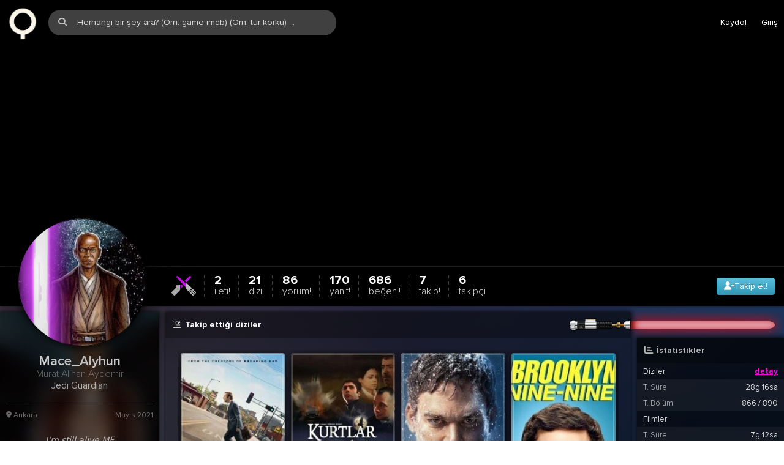

--- FILE ---
content_type: text/html; charset=UTF-8
request_url: https://zqwqz.org/profil/mace-alyhun/tvseries/
body_size: 18097
content:
<!DOCTYPE html>
<html lang="tr" dir="ltr">
<head profile="http://gmpg.org/xfn/11">
<script type="983439caef8f3cbb69e6e801-text/javascript">var zPageStart=(new Date()).getTime();</script>
<meta charset="UTF-8"/>
<meta name="viewport" content="width=device-width, initial-scale=1.0, minimum-scale=1.0, maximum-scale=1.0, user-scalable=no, viewport-fit=cover"/>
<meta name="MobileOptimized" content="width">
<meta name="Rating" content="General">
<meta name="Distribution" content="Global">
<meta name="Copyright" content="Zikuvikuzi">
<meta name="Classification" content="Consumer">
<meta name="apple-mobile-web-app-capable" content="yes">
<meta name="mobile-web-app-capable" content="yes">
<meta name="apple-mobile-web-app-title" content="zikuvikuzi">
<meta name="apple-mobile-web-app-status-bar-style" content="black">
<meta name="theme-color" content="#000000">
<meta name="google" value="notranslate">
<meta name="skype_toolbar" content="skype_toolbar_parser_compatible">
<meta name="msapplication-tap-highlight" content="no">
<meta name="application-name" content="zikuvikuzi">
<title>Murat Alihan Aydemir (@mace-alyhun) Takip Ettiği Diziler / Zikuvikuzi</title>
<meta name="app-title" content="Murat Alihan Aydemir (@mace-alyhun) Takip Ettiği Diziler">
<meta name="description" itemprop="description" content="I&amp;#39;m still alive MF"/>
<meta name="keywords" content="zikuvikuzi, zqwqz, yerli dizi, yabancı dizi, müzik, sosyal medya, video">
<link rel="alternate" hreflang="tr" href="https://zqwqz.org/profil/mace-alyhun/tvseries?hl=tr"/>
<link rel="alternate" hreflang="en" href="https://zqwqz.org/profil/mace-alyhun/tvseries?hl=en"/>
<link rel="alternate" hreflang="de" href="https://zqwqz.org/profil/mace-alyhun/tvseries?hl=de"/>
<link rel="alternate" hreflang="x-default" href="https://zqwqz.org/profil/mace-alyhun/tvseries"/>
<meta http-equiv="X-UA-Compatible" content="IE=edge,chrome=1">
<meta http-equiv="origin-trial" content="[base64]">
<meta http-equiv="x-dns-prefetch-control" content="on">
<link href="//i.zqwqz.org" rel="preconnect">
<link href="//i.zqwqz.org" rel="dns-prefetch">
<link href="/favicon.ico" rel="shortcut icon"/>
<link href="/favicon.svg" rel="icon" type="image/svg+xml"/>
<link href="/favicon.svg" rel="mask-icon" color="#27395c">
<link href="/css/apple/180.png" sizes="180x180" rel="apple-touch-icon">
<link href="/css/apple/180-precomposed.png" sizes="180x180" rel="apple-touch-icon-precomposed">
<link href="/css/apple/duz.png" rel="apple-touch-startup-image">
<link href="/css/apple/icon.png" rel="icon" sizes="180x180">
<link href="/app.webmanifest" rel="manifest" crossorigin="use-credentials">
<link rel="canonical" href="https://zqwqz.org/profil/mace-alyhun/tvseries"/>
<meta name="DC.Type" content="Text">
<meta name="DC.Source" content="Zikuvikuzi">
<meta name="DC.Creator" content="Zikuvikuzi">
<meta name="DC.Name" content="Zikuvikuzi">
<meta name="DC.Publisher" content="Zikuvikuzi">
<meta name="DC.Contributor" content="Zikuvikuzi">
<meta property="fb:app_id" content="280062749161798"/>
<meta property="og:site_name" content="zqwqz.org"/>
<meta property="og:title" content="Murat Alihan Aydemir (@mace-alyhun) Takip Ettiği Diziler / Zikuvikuzi"/>
<meta property="og:description" content="I&amp;#39;m still alive MF"/>
<meta property="og:url" content="https://zqwqz.org/profil/mace-alyhun/tvseries"/>
<meta property="og:image" content="https://i.zqwqz.org/media/YXhVVkp6emNMOFBoUEpIL0pUTG16T25NMkxUSTNjWXAwQ3RzcWx6YW83SHFSSFFrMU8yWXMvQ3o3NW1CTUxuK2x3QlU2NFI5THdmTk9sQjhTbUQzRyszRXRnN0o3c2FiUm1vdTM1YXdDL2g2SldKYlJ1TjhnZXFsQUp6akY3dGk.jpg"/>
<meta property="og:type" content="profile"/>
<meta name="twitter:card" content="summary"/>
<meta name="twitter:domain" content="zqwqz.org"/>
<meta name="twitter:site" content="@zikuvikuzi"/>
<meta name="twitter:creator" content="@zikuvikuzi"/>
<meta name="twitter:image" content="https://i.zqwqz.org/media/YXhVVkp6emNMOFBoUEpIL0pUTG16T25NMkxUSTNjWXAwQ3RzcWx6YW83SHFSSFFrMU8yWXMvQ3o3NW1CTUxuK2x3QlU2NFI5THdmTk9sQjhTbUQzRyszRXRnN0o3c2FiUm1vdTM1YXdDL2g2SldKYlJ1TjhnZXFsQUp6akY3dGk.jpg"/>
<meta name="twitter:title" content="Murat Alihan Aydemir (@mace-alyhun) Takip Ettiği Diziler / Zikuvikuzi"/>
<meta name="twitter:url" content="https://zqwqz.org/profil/mace-alyhun/tvseries"/>
<meta name="twitter:description" content="I&amp;#39;m still alive MF"/>
<meta name="wot-verification" content="7b850525cfbeb1c1927f"/>
<meta name="yandex-verification" content="aabc069a28765858"/>
<script src="/cdn-cgi/scripts/7d0fa10a/cloudflare-static/rocket-loader.min.js" data-cf-settings="983439caef8f3cbb69e6e801-|49"></script><link rel='preload stylesheet' id='style' href='/css/t82_zqwqz.css' as="style" onload="this.onload=null; this.rel='stylesheet'"/>
<script src="/cdn-cgi/scripts/7d0fa10a/cloudflare-static/rocket-loader.min.js" data-cf-settings="983439caef8f3cbb69e6e801-|49"></script><link rel='preload stylesheet' id='system' href='/assets/css/20240016/style.css' as="style" onload="this.onload=null; this.rel='stylesheet'"/>
<!--[if lt IE 9]><script id="jquery" src="/js/jquery/1.12.4/jquery.min.js"></script><![endif]-->
<!--[if gte IE 9]><!--><script id="jquery" src="/js/jquery/2.2.4/jquery.min.js" type="983439caef8f3cbb69e6e801-text/javascript"></script><!--<![endif]-->
<script type="983439caef8f3cbb69e6e801-text/javascript">jQuery.event.special.touchstart={setup:function(_,ns,handle){this.addEventListener("touchstart",handle,{passive:!ns.includes("noPreventDefault")});}};jQuery.event.special.touchmove={setup:function(_,ns,handle){this.addEventListener("touchmove",handle,{passive:!ns.includes("noPreventDefault")});}};jQuery.event.special.wheel={setup:function(_,ns,handle){this.addEventListener("wheel",handle,{passive:true});}};jQuery.event.special.mousewheel={setup:function(_,ns,handle){this.addEventListener("mousewheel",handle,{passive:true});}};</script>
<script id="general" src="/assets/js/0000129/script.js" charset="UTF-8" type="983439caef8f3cbb69e6e801-text/javascript"></script>
<script type="983439caef8f3cbb69e6e801-text/javascript">jconfirm.defaults={boxWidth:"100%",draggable:false,theme:'dark',type:'red',closeIconClass:"fas fa-times",useBootstrap:false,animateFromElement:false,animation:'zoom',closeAnimation:'zoom'};</script>
<script type="983439caef8f3cbb69e6e801-text/javascript">var lazyv,fancyv,yTimer=30000,yTimes=0,bTimer=30000,sakasayi=0;</script>
<style>:root{--tema-bar-color:#000;--tema-altbar-color:rgba(68,192,254,.5)}body{overflow-x:hidden}.jconfirm-box{max-width:600px!important}</style>
</head>
<body class="tema-zqwqz tm-user">
<div id="anaalan" class="alhQY0p1RmdaUFJYbURvb0Mxc2kzQT09">
<div class="top-nav yapisik">
<div class="container">
<div class="logo-top"><a href="https://zqwqz.org"><span class="webp">Zikuvikuzi</span></a></div>
<div class="right-bar">
<div class="tb-button tb-register" onclick="if (!window.__cfRLUnblockHandlers) return false; poppop(this);" data-islem="onbilgi" style="padding-left:10px;padding-right:10px;cursor:pointer" data-cf-modified-983439caef8f3cbb69e6e801-="">
<i class="fa fa-user-plus gizs"></i> <span id="giz">Kaydol</span>
</div>
<div class="tb-button tb-register" onclick="if (!window.__cfRLUnblockHandlers) return false; poppop(this);" data-islem="login" style="cursor:pointer;padding-left:10px;padding-right:10px" data-cf-modified-983439caef8f3cbb69e6e801-="">
<i class="fa fa-sign-in gizs"></i> <span id="giz">Giriş</span>
</div>
</div>
<div class="top-search">
<div class="search-box"><div class="search-button"><i class="fas fa-search"></i></div><input type="text" id="q" class="gmts-search" placeholder="Herhangi bir şey ara? (Örn: game imdb) (Örn: tür korku) ..."><div class="search-loader"><i class="fad fa-spinner-third fa-spin"></i></div></div>
<div class="search-results onlinescroll"></div>
</div>
</div>
</div>
<div class="top-menu" style="display:none!important">
<div class="container">
<span class="item"><a href="/muzik" id="main_muzik" title="Müzik"><i class="fad fa-list-music fa-fw" style="display:none"></i><span class="ame">Müzik</span></a></span>
<span class="item"><a href="/dizi" id="main_dizi" title="Dizi"><i class="fad fa-tv-retro fa-fw" style="display:none"></i></a><span class="ame"><a href="/dizi" id="main_dizi" style="width:auto;display:inline-block" title="Dizi">Dizi</a></span></span>
<span class="item"><a href="/tv" id="main_film"><i class="fad fa-tv fa-fw" style="display:none"></i><span class="ame">Qif</span></a></span>
</div>
</div>
<style>.fancybox-slide--html .fancybox-close-small{right:0;left:auto;padding:5px}#orta header.large .pvd{z-index:-100;background:#000}figure.profile-picture{cursor:pointer}div.profile-stats li span{font-weight:300}@media (orientation:portrait){#anaalan div.profile-stats a.batin{padding:4px 6px;margin-top:0!important;font-size:20px!important;margin-bottom:44px;line-height:20px!important}#anaalan div.profile-stats a.batin.follow{font-size:16px!important}#anaalan .aciklama.useri{padding:5px 10px 5px 10px!important}#anaalan .aciklama.useri .timetitle.userUst{margin-top:60px}#anaalan figure.profile-picture div.mobilmenu{width:216px;margin-left:-30px;margin-bottom:-4px}#anaalan .uark.uSaber{background-image:none!important}#anaalan #yorumcevapfin{margin:10px 0!important}}figure.profile-picture.darthlazyvader{transition:none}.kutu.uyesol.item{float:left;min-width:240px;width:240px;max-width:240px;margin-bottom:0!important;display:inline-block}#anaalan div.timetitle.userUst h1{color:inherit;font-size:inherit}.kutu.uyesol.item .aciklama.diziscroll.profilSag{min-height:160px;max-height:160px;padding:10px!important;transition:all .3s ease}.kutu.uyesol.item .aciklama.diziscroll.profilSag:hover{min-height:420px;max-height:420px}.kutu.uyesol.item .aciklama a{display:block}.kutu.uyesol.item .aciklama a .pinfo small{max-width:100%;white-space:nowrap;text-overflow:clip;-webkit-mask-image: -webkit-linear-gradient(left,rgb(0 0 0) 90%,rgb(0 0 0 / 0%) 100%)}.profilOwl{box-shadow:0 0 8px 2px rgba(0,0,0,.76);background-color:rgba(0,0,0,.7)}.profilOwl .owl-dots{background:rgb(177 177 177 / 0.25);margin-top:0!important;padding:2px}.uyesagblok{width:100%;padding:0 0 0 10px;display:block}#anaalan a.sagList{-webkit-mask-image:-webkit-linear-gradient(left, rgb(0 0 0) 90%, rgb(0 0 0 / 0%) 100%);white-space:nowrap;display:block;width:100%;font-size:14px;max-width:100%;overflow:hidden;padding:4px 0;color:#ababab}#anaalan a.sagList i{color:#fff;line-height:inherit;font-size:11px}#anaalan figure.profile-picture div.saber.loki{border-radius:0;background-size:cover}.kutu .aciklama.userPr{padding:5px 5px 10px 5px}div.vipGift{cursor:pointer;width:100%;display:block;text-align:center;padding:20px;background: linear-gradient(0deg, rgb(153 135 13), rgb(255 223 0));color: rgb(0 0 0);font-weight:900;font-size:16px;margin-bottom:10px;border-radius:5px}a.mShow{display:none}@media only screen and (max-width:640px){#anaalan figure.profile-picture div.mobilmenu{display:none}a.mShow{display:inline-block}.kutu .aciklama.userPr{padding:0}#anaalan .kutu .aciklama.useri.bot{padding:10px!important}div.vipGift{border-radius:0;margin-bottom:0;background: linear-gradient(295deg, rgb(202 255 144), rgb(255 188 0));font-size:22px}}</style>
<div id="orta" class="phe" style="max-width:100%;margin:0 auto!important">
<header class="large">
<div class="pvd" id="headpvd"><video loop muted id="backloop" preload="none" class="profile-video" x-webkit-airplay="allow" webkit-playsinline="" playsinline="" disableremoteplayback=""><source></source></video><audio loop muted id="audioloop" preload="none" x-webkit-airplay="allow" webkit-playsinline="" playsinline="" disableremoteplayback=""><source></source></audio></div>
<input type="file" class="userup" id="fileheader" name="header_dosya" accept="image/*" style="display:none"/>
<div class="profile-alt"></div>
<section class="ortala">
<div class="muteheader"></div>
<figure class="profile-picture darthlazyvader " data-src="https://i.zqwqz.org/media/YXhVVkp6emNMOFBoUEpIL0pUTG16Tmt5VENJeDVyazkwQUhNUUsyc2k3MGJBdnY5QVZqOVJxYnQzMVZYZ3hmWkFxQjRITC9Sd2h2TmVUNWx5OWh6WXhlUnlwVmZUa2JMNHZ2dzdtdVJ4MVFUV2RWNDJQQnhVZ25Ic2h0d1JvUlQ.webp" style="cursor:inherit">
<div class="saber" style="background-image:url(/css/saber/market/purple.png)"></div>
<div class="mobilmenu">
<div class="sol" style="padding:4px">
<a href="https://zqwqz.org/profil/mace-alyhun/followed/">
<span class="fa-stack fa-lg fa-fw" style="font-size:18px;color:#4343c5">
<i class="fas fa-circle fa-stack-2x"></i>
<i class="far fa-user fa-stack-1x fa-inverse"></i>
</span>
</a>
</div>
<div class="sag" style="padding:4px">
<a href="https://zqwqz.org/profil/mace-alyhun/followers/">
<span class="fa-stack fa-lg fa-fw" style="font-size:18px;color:#4343c5">
<i class="fas fa-circle fa-stack-2x"></i>
<i class="fas fa-user fa-stack-1x fa-inverse"></i>
</span>
</a>
</div>
</div>
</figure>
<input type="file" class="userup" id="fileavatar" name="avatar_dosya" accept="image/*" style="display:none"/>
<div class="profile-stats" style="max-height:67px">
<ul>
<li><i class="fad fa-swords-laser" title="Neutral" style="font-size:32px;line-height:36px;--fa-secondary-opacity:1.0;--fa-primary-color:#cacaca;--fa-secondary-color:#da12ff"></i></li>
<li><a href="/profil/mace-alyhun">2<span>ileti!</span></a></li>
<li><a href="/profil/mace-alyhun/tvseries">21<span>dizi!</span></a></li>	<li><a href="/profil/mace-alyhun/comments">86<span>yorum!</span></a></li>	<li><a href="/profil/mace-alyhun/answers">170<span>yanıt!</span></a></li>	<li><a href="/profil/mace-alyhun/liked">686<span>beğeni!</span></a></li>
<li><a href="/profil/mace-alyhun/followed">7<span>takip!</span></a></li>	<li><a id="takipci" href="/profil/mace-alyhun/followers">6<span>takipçi</span></a></li>	</ul>
<a rel="nofollow" rel="noreferrer" href="javascript:popac('login');" class="follow"><i class="fas fa-user-plus fa-fw"></i><span id="kgiz">Takip et!</span></a>
</div>
</section>
</header>
</div>
<script type="983439caef8f3cbb69e6e801-text/javascript">function canplaythis(video,vtype,cod){var vid=document.createElement(video);if(vtype!="mpeg")var isSupp=vid.canPlayType(video+"/"+vtype+';codecs="'+cod+'"');else var isSupp=vid.canPlayType(video+"/"+vtype);if(isSupp=="probably"||isSupp=="maybe")return true;return false;}(function($){$.extend({bVideo:function(a,b,c){var profilevideooynat=function(file,cdn,yenile){if(yenile){$("#backloop, #audioloop").each(function(i,v){var $media=$(v);$media.get(0).pause();$media.find("source, embed").attr("src","");});}var defaultvideostream=(canplaythis("video","webm","vp9"))?"webm":"mp4",defaultaudiostream="mp3",domainname="/media/",bv=document.getElementById('backloop'),a=document.getElementById('audioloop'),aok=false,aload=false;var vsrc=bv.getElementsByTagName('source'),asrc=a.getElementsByTagName('source');vsrc[0].src=domainname+file+"."+defaultvideostream,asrc[0].src=domainname+file+"."+defaultaudiostream,vsrc[0].type="video/"+defaultvideostream,asrc[0].type="audio/"+defaultaudiostream.replace(/mp3/g,"mpeg");a.volume=0.7,a.load();a.addEventListener('canplay',function(e){if(!aok)aok=true;if(aload)return;bv.load();if(!aCookie("profilsound")&&!detectmob())a.muted=false;aload=true;},false);bv.addEventListener('canplay',function(e){if(!aok)return;if(pvaf)return;if(bv.paused)bv.play();a.currentTime=bv.currentTime;pvaf=true;return false;},false);}
var $video=$("#backloop"),$audio=$("#audioloop"),smenu=false,pvaf=false,clickvplay=false;var $a=$audio.get(0),$v=$video.get(0);$video.on("pause",function(e){if(!$a.paused)$a.pause();if($v.currentTime<1)return;if(Math.round($a.currentTime)>=Math.round($v.duration))return;$a.currentTime=$v.currentTime;});$video.on("play",function(e){if($v.currentTime<1)return;if(Math.round($a.currentTime)>=Math.round($v.duration))return;$a.currentTime=$v.currentTime;});$video.on("timeupdate",function(e){if($a.paused){var promise=$a.play();if(promise!==undefined){promise.then(_=>{return $a.play();}).catch(error=>{return $(".muteheader").html('<i class="fa fa-volume-off fa-fw" style="color:#f00;" id="volumechange"></i>');});}}if($v.currentTime<1)return;if(Math.round($a.currentTime)>=Math.round($v.duration))return;if(Math.floor($v.currentTime)===Math.floor($a.currentTime)||Math.floor($v.currentTime)===Math.round($a.currentTime)||Math.round($v.currentTime)===Math.floor($a.currentTime))return;$a.currentTime=$v.currentTime;});$video.on("waiting",function(e){if($v.currentTime===0)return;if(!$a.paused)$a.pause();});$audio.on('play',function(e){if($v.paused)$a.pause();if(smenu)return;if($("#audioloop").prop("muted"))$(".muteheader").html('<i class="fa fa-volume-off fa-fw" id="volumechange" style="color:#f00;"></i>');else $(".muteheader").html('<i class="fa fa-volume-up fa-fw" id="volumechange" style="color:rgba(255,255,255,.7)"></i>');smenu=true;$(this).off();});$(document).on("click","#volumechange",function(e){if(detectmob()&&!clickvplay){if($v.paused)$v.play();clickvplay=true;}if($("#audioloop").get(0).paused)$("#audioloop").get(0).play();if($("#audioloop").prop("muted")){$("#audioloop").prop("muted",false);$(".muteheader").html('<i class="fa fa-volume-up fa-fw" style="color:rgba(255,255,255,.7)" id="volumechange"></i>');rootCookie("profilsound","",-36000);}else{$("#audioloop").prop("muted",true);$(".muteheader").html('<i class="fa fa-volume-off fa-fw" style="color:#f00;" id="volumechange"></i>');rootCookie("profilsound","muted",(1000*60*60*24*30));}});return profilevideooynat(a,b,c);}});$(window).on("load",function(){setTimeout(function(){$.bVideo('TYXsE6','tv');},1500);});})(jQuery);</script>
<div id="orta" style="margin:10px auto" class="userorta">
<div class="solbek" id="tablo">
<div class="kutu userkutu uyesol" style="margin-bottom:10px;border-radius:0;box-shadow:0 0 8px 2px rgba(0,0,0,.76);background-color:rgba(0,0,0,.7);background-size:cover;overflow:hidden;background-image:url(https://i.zqwqz.org/media/YXhVVkp6emNMOFBoUEpIL0pUTG16UG1JU2Yrd0g2NVJJUDJSTElIcVY2WEp0MGJpaFg3NzZXdUt0MElVK3hMek4rOG9uZUVNQ215M0JhU1RSZURPUXp0NlFicWtKbGFvSzJsOUs1MUdpYnpzUlhFeURTSmJVYWNJZUV1UlBFSEE.webp)">
<div class="aciklama useri" style="padding:60px 10px 5px 10px;background-color:rgba(0,0,0,.45)">
<div class="timetitle userUst" style="font-size:22px;text-align:center;color:#fff;padding:10px 0 0 0;font-weight:900;line-height:22px"><h1>Mace_Alyhun</h1></div>
<div class="timealttitle" style="text-align:center;color:rgba(255,255,255,.42);font-weight:300;line-height:18px">Murat Alihan Aydemir</div>
<div class="timealttitle" style="text-align:center;margin-bottom:20px;font-weight:400">Jedi Guardian</div>
<div style="padding:10px 0 10px 0;display:block;width:100%;border-top:1px solid rgba(255,255,255,.2);margin-top:10px;color:rgba(255,255,255,.4);font-size:12px">
<div style="float:left;display:inline-block"><i class="fa fa-map-marker"></i> Ankara</div>
<div style="float:right;display:inline-block;cursor:help" title="4 Yıl 7 Ay 18 Gündür hayatta">Mayıs 2021</div>
<div class="clear"></div>
</div>
</div>
<div class="aciklama useri" style="padding:0;background-color:rgba(0,0,0,.45);border-top:2px #ba6c56">
<div style="padding:10px 20px;display:block;color:rgba(255,255,255,.7);font-style:italic;font-weight:300;text-align:center;overflow-x:hidden;overflow-y:auto;word-wrap:break-word;font-family:system-ui;font-size:14px">I&#39;m still alive MF</div>
</div>
<div class="aciklama useri bot" style="padding:10px 10px;background-color:rgba(0,0,0,.45)">
<div style="float:left;color:rgba(255,255,255,.7);font-size:18px;line-height:20px">
<i class="fas fa-mars fa-fw" style="vertical-align:bottom" title="24 yaşında erkek üye"></i>
<a class="mShow" href="/profil/mace-alyhun/followed"><i class="fas fa-user fa-fw" style="vertical-align:bottom"></i></a>
<a class="mShow" href="/profil/mace-alyhun/followers"><i class="fas fa-users fa-fw" style="vertical-align:bottom"></i></a>
</div>
<div style="float:right;text-align:right;color:rgba(255,255,255,.1);font-size:18px;line-height:20px">
<a href="/profil/mace-alyhun/karma/"><i style="color:#eee" class="fa-alien-monster fa-fw fat"></i></a>
<i title="Hareket: 4 gün önce" class="fal fa-circle fa-fw"></i>
</div>
<div class="clear"></div>
</div>
</div>
<div class="kutu uyesol" id="resimler" style="border-radius:0;padding:0;overflow:hidden;margin-bottom:10px;box-shadow:0 0 8px 2px rgba(0,0,0,.76);background-color:rgba(0,0,0,.7)">
<div class="uark" style="background:rgba(0,0,0,.3);width:100%;box-sizing:border-box;padding:10px;color:rgba(255,255,255,.7);font-size:14px;line-height:22px;font-weight:900!important"><i class="fal fa-file-image fa-fw" aria-hidden="true"></i> En son medyalar <small style="float:right;font-size:10px"><a href="/profil/mace-alyhun/images">tümü</a></small></div>
<div class="aciklama userPr" style="background:transparent">
<div class="tuser"><a href="javascript:;" data-caption="Mace_Alyhun tarafından 10 ay önce paylaşıldı" data-srcset="https://zqwqz.org/cdn-cgi/image/fit%3Dscale-down%2Cw%3D2480%2Cf%3Dauto%2Cq%3D75/uploads/mace-alyhun/fe95a5fd3933b1f1b61ab254a9b52c9c.png 2480w, https://zqwqz.org/cdn-cgi/image/fit%3Dscale-down%2Cw%3D1920%2Cf%3Dauto%2Cq%3D75/uploads/mace-alyhun/fe95a5fd3933b1f1b61ab254a9b52c9c.png 1920w, https://zqwqz.org/cdn-cgi/image/fit%3Dscale-down%2Cw%3D1650%2Cf%3Dauto%2Cq%3D75/uploads/mace-alyhun/fe95a5fd3933b1f1b61ab254a9b52c9c.png 1650w, https://zqwqz.org/cdn-cgi/image/fit%3Dscale-down%2Cw%3D1280%2Cf%3Dauto%2Cq%3D75/uploads/mace-alyhun/fe95a5fd3933b1f1b61ab254a9b52c9c.png 1280w, https://zqwqz.org/cdn-cgi/image/fit%3Dscale-down%2Cw%3D720%2Cf%3Dauto%2Cq%3D75/uploads/mace-alyhun/fe95a5fd3933b1f1b61ab254a9b52c9c.png 720w, https://zqwqz.org/cdn-cgi/image/fit%3Dscale-down%2Cw%3D480%2Cf%3Dauto%2Cq%3D75/uploads/mace-alyhun/fe95a5fd3933b1f1b61ab254a9b52c9c.png 480w" data-fancybox="group-user-29715"><img class="tuposter darthlazyvader" data-src="https://i.zqwqz.org/media/YXhVVkp6emNMOFBoUEpIL0pUTG16STNSbUtVUTlVeEJxZ3B4R1ZHeU5JVitRVW1mUHF5aE10VVhNU1kwaFR1SUJYMk9xa3duR2prZUxmaFg0S0c1ang0aEluQzFCVXFzYkNqdUppMGZ4clk9.webp"></a></div>
<div class="tuser"><a href="javascript:;" data-caption="Mace_Alyhun tarafından 1 yıl önce paylaşıldı" data-srcset="https://zqwqz.org/cdn-cgi/image/fit%3Dscale-down%2Cw%3D2480%2Cf%3Dauto%2Cq%3D75/uploads/mace-alyhun/036539c4dc8a698626df29c3a198d404.jpeg 2480w, https://zqwqz.org/cdn-cgi/image/fit%3Dscale-down%2Cw%3D1920%2Cf%3Dauto%2Cq%3D75/uploads/mace-alyhun/036539c4dc8a698626df29c3a198d404.jpeg 1920w, https://zqwqz.org/cdn-cgi/image/fit%3Dscale-down%2Cw%3D1650%2Cf%3Dauto%2Cq%3D75/uploads/mace-alyhun/036539c4dc8a698626df29c3a198d404.jpeg 1650w, https://zqwqz.org/cdn-cgi/image/fit%3Dscale-down%2Cw%3D1280%2Cf%3Dauto%2Cq%3D75/uploads/mace-alyhun/036539c4dc8a698626df29c3a198d404.jpeg 1280w, https://zqwqz.org/cdn-cgi/image/fit%3Dscale-down%2Cw%3D720%2Cf%3Dauto%2Cq%3D75/uploads/mace-alyhun/036539c4dc8a698626df29c3a198d404.jpeg 720w, https://zqwqz.org/cdn-cgi/image/fit%3Dscale-down%2Cw%3D480%2Cf%3Dauto%2Cq%3D75/uploads/mace-alyhun/036539c4dc8a698626df29c3a198d404.jpeg 480w" data-fancybox="group-user-29715"><img class="tuposter darthlazyvader" data-src="https://i.zqwqz.org/media/YXhVVkp6emNMOFBoUEpIL0pUTG16SUkxWUpnTDJBSVA1ZTFQbVkwQjQ0NXFOcDNXbFEvaTJHUWRPRHFkelZGZjBPQXNnT0Vib201TEpZVE5qTUZ0RStNUkJtaGJhNHh4VmVlNTJIQlcxMHc9.webp"></a></div>
<div class="tuser"><a href="javascript:;" data-caption="Mace_Alyhun tarafından 1 yıl önce paylaşıldı" data-srcset="https://zqwqz.org/cdn-cgi/image/fit%3Dscale-down%2Cw%3D2480%2Cf%3Dauto%2Cq%3D75/uploads/mace-alyhun/5edcdd502fc12d142ddbc235682a6241.png 2480w, https://zqwqz.org/cdn-cgi/image/fit%3Dscale-down%2Cw%3D1920%2Cf%3Dauto%2Cq%3D75/uploads/mace-alyhun/5edcdd502fc12d142ddbc235682a6241.png 1920w, https://zqwqz.org/cdn-cgi/image/fit%3Dscale-down%2Cw%3D1650%2Cf%3Dauto%2Cq%3D75/uploads/mace-alyhun/5edcdd502fc12d142ddbc235682a6241.png 1650w, https://zqwqz.org/cdn-cgi/image/fit%3Dscale-down%2Cw%3D1280%2Cf%3Dauto%2Cq%3D75/uploads/mace-alyhun/5edcdd502fc12d142ddbc235682a6241.png 1280w, https://zqwqz.org/cdn-cgi/image/fit%3Dscale-down%2Cw%3D720%2Cf%3Dauto%2Cq%3D75/uploads/mace-alyhun/5edcdd502fc12d142ddbc235682a6241.png 720w, https://zqwqz.org/cdn-cgi/image/fit%3Dscale-down%2Cw%3D480%2Cf%3Dauto%2Cq%3D75/uploads/mace-alyhun/5edcdd502fc12d142ddbc235682a6241.png 480w" data-fancybox="group-user-29715"><img class="tuposter darthlazyvader" data-src="https://i.zqwqz.org/media/YXhVVkp6emNMOFBoUEpIL0pUTG16QTlVUmd2N1RUbkozVE9NZTlzNll6SVFIczhPZ1BlSGlxbWNsazJxa0ZCUzVSelhvNWFVajNSbU50N2ZZSEtRUnluOHpNMERBQTNTMzJVZDNzSGswL2M9.webp"></a></div>
<div class="tuser"><a href="javascript:;" data-caption="Mace_Alyhun tarafından 1 yıl önce paylaşıldı" data-srcset="https://zqwqz.org/cdn-cgi/image/fit%3Dscale-down%2Cw%3D2480%2Cf%3Dauto%2Cq%3D75/uploads/mace-alyhun/e23ee7c8434acdba97da252847a36f53.png 2480w, https://zqwqz.org/cdn-cgi/image/fit%3Dscale-down%2Cw%3D1920%2Cf%3Dauto%2Cq%3D75/uploads/mace-alyhun/e23ee7c8434acdba97da252847a36f53.png 1920w, https://zqwqz.org/cdn-cgi/image/fit%3Dscale-down%2Cw%3D1650%2Cf%3Dauto%2Cq%3D75/uploads/mace-alyhun/e23ee7c8434acdba97da252847a36f53.png 1650w, https://zqwqz.org/cdn-cgi/image/fit%3Dscale-down%2Cw%3D1280%2Cf%3Dauto%2Cq%3D75/uploads/mace-alyhun/e23ee7c8434acdba97da252847a36f53.png 1280w, https://zqwqz.org/cdn-cgi/image/fit%3Dscale-down%2Cw%3D720%2Cf%3Dauto%2Cq%3D75/uploads/mace-alyhun/e23ee7c8434acdba97da252847a36f53.png 720w, https://zqwqz.org/cdn-cgi/image/fit%3Dscale-down%2Cw%3D480%2Cf%3Dauto%2Cq%3D75/uploads/mace-alyhun/e23ee7c8434acdba97da252847a36f53.png 480w" data-fancybox="group-user-29715"><img class="tuposter darthlazyvader" data-src="https://i.zqwqz.org/media/YXhVVkp6emNMOFBoUEpIL0pUTG16R2M1SHUzUGlWRDliL2tGNCtaVTd3aFhDa0NNeCt5UFBCT1JwK1YvdVQ3YjIxOWd5aXZWc0ZUbmNNVkhxcGpQbFh0dEhUYVFXRVVSRmY3ZXhXWG4xZUU9.webp"></a></div>
<div class="tuser"><a href="javascript:;" data-caption="Mace_Alyhun tarafından 2 yıl önce paylaşıldı" data-srcset="https://zqwqz.org/cdn-cgi/image/fit%3Dscale-down%2Cw%3D2480%2Cf%3Dauto%2Cq%3D75/uploads/mace-alyhun/83a714510c7d9f149d3a19132a3ffa3e.jpg 2480w, https://zqwqz.org/cdn-cgi/image/fit%3Dscale-down%2Cw%3D1920%2Cf%3Dauto%2Cq%3D75/uploads/mace-alyhun/83a714510c7d9f149d3a19132a3ffa3e.jpg 1920w, https://zqwqz.org/cdn-cgi/image/fit%3Dscale-down%2Cw%3D1650%2Cf%3Dauto%2Cq%3D75/uploads/mace-alyhun/83a714510c7d9f149d3a19132a3ffa3e.jpg 1650w, https://zqwqz.org/cdn-cgi/image/fit%3Dscale-down%2Cw%3D1280%2Cf%3Dauto%2Cq%3D75/uploads/mace-alyhun/83a714510c7d9f149d3a19132a3ffa3e.jpg 1280w, https://zqwqz.org/cdn-cgi/image/fit%3Dscale-down%2Cw%3D720%2Cf%3Dauto%2Cq%3D75/uploads/mace-alyhun/83a714510c7d9f149d3a19132a3ffa3e.jpg 720w, https://zqwqz.org/cdn-cgi/image/fit%3Dscale-down%2Cw%3D480%2Cf%3Dauto%2Cq%3D75/uploads/mace-alyhun/83a714510c7d9f149d3a19132a3ffa3e.jpg 480w" data-fancybox="group-user-29715"><img class="tuposter darthlazyvader" data-src="https://i.zqwqz.org/media/YXhVVkp6emNMOFBoUEpIL0pUTG16QTVtS2ZTc1RiQW9rQnQ1d081cE1hcGNWbFRZNmxXWTIzdEZzSHlBN1NmUlRQS2dyZStZRFZhb0lJRTdzYy9wM1pqRE9ITnhXc2wxMzhsNnJPZmcvcTQ9.webp"></a></div>
<div class="tuser"><a href="javascript:;" data-caption="Mace_Alyhun tarafından 2 yıl önce paylaşıldı" data-srcset="https://zqwqz.org/cdn-cgi/image/fit%3Dscale-down%2Cw%3D2480%2Cf%3Dauto%2Cq%3D75/uploads/mace-alyhun/bf9d0c59964a37b03173d7c683153962_1706773968.jpg 2480w, https://zqwqz.org/cdn-cgi/image/fit%3Dscale-down%2Cw%3D1920%2Cf%3Dauto%2Cq%3D75/uploads/mace-alyhun/bf9d0c59964a37b03173d7c683153962_1706773968.jpg 1920w, https://zqwqz.org/cdn-cgi/image/fit%3Dscale-down%2Cw%3D1650%2Cf%3Dauto%2Cq%3D75/uploads/mace-alyhun/bf9d0c59964a37b03173d7c683153962_1706773968.jpg 1650w, https://zqwqz.org/cdn-cgi/image/fit%3Dscale-down%2Cw%3D1280%2Cf%3Dauto%2Cq%3D75/uploads/mace-alyhun/bf9d0c59964a37b03173d7c683153962_1706773968.jpg 1280w, https://zqwqz.org/cdn-cgi/image/fit%3Dscale-down%2Cw%3D720%2Cf%3Dauto%2Cq%3D75/uploads/mace-alyhun/bf9d0c59964a37b03173d7c683153962_1706773968.jpg 720w, https://zqwqz.org/cdn-cgi/image/fit%3Dscale-down%2Cw%3D480%2Cf%3Dauto%2Cq%3D75/uploads/mace-alyhun/bf9d0c59964a37b03173d7c683153962_1706773968.jpg 480w" data-fancybox="group-user-29715"><img class="tuposter darthlazyvader" data-src="https://i.zqwqz.org/media/YXhVVkp6emNMOFBoUEpIL0pUTG16RUNUSzJZcVJXakFqU2l4QkxQUGZCMVo1ZzFxZlBkcjcxRnIwQ0Z1TTJQN1RkQnRjTGhJOWJWc1VlOVpHM0xZOHF2TTZxcFR2YTZNV1VsaUY4emJ4ODdjRnBwT0gvRDBqcHFJMnF3UHJqcWI.webp"></a></div>
<div class="tuser"><a href="javascript:;" data-caption="Mace_Alyhun tarafından 2 yıl önce paylaşıldı" data-srcset="https://zqwqz.org/cdn-cgi/image/fit%3Dscale-down%2Cw%3D2480%2Cf%3Dauto%2Cq%3D75/uploads/mace-alyhun/dfa9f4619d94b0211c3bc18708dfa2c8.jpg 2480w, https://zqwqz.org/cdn-cgi/image/fit%3Dscale-down%2Cw%3D1920%2Cf%3Dauto%2Cq%3D75/uploads/mace-alyhun/dfa9f4619d94b0211c3bc18708dfa2c8.jpg 1920w, https://zqwqz.org/cdn-cgi/image/fit%3Dscale-down%2Cw%3D1650%2Cf%3Dauto%2Cq%3D75/uploads/mace-alyhun/dfa9f4619d94b0211c3bc18708dfa2c8.jpg 1650w, https://zqwqz.org/cdn-cgi/image/fit%3Dscale-down%2Cw%3D1280%2Cf%3Dauto%2Cq%3D75/uploads/mace-alyhun/dfa9f4619d94b0211c3bc18708dfa2c8.jpg 1280w, https://zqwqz.org/cdn-cgi/image/fit%3Dscale-down%2Cw%3D720%2Cf%3Dauto%2Cq%3D75/uploads/mace-alyhun/dfa9f4619d94b0211c3bc18708dfa2c8.jpg 720w, https://zqwqz.org/cdn-cgi/image/fit%3Dscale-down%2Cw%3D480%2Cf%3Dauto%2Cq%3D75/uploads/mace-alyhun/dfa9f4619d94b0211c3bc18708dfa2c8.jpg 480w" data-fancybox="group-user-29715"><img class="tuposter darthlazyvader" data-src="https://i.zqwqz.org/media/YXhVVkp6emNMOFBoUEpIL0pUTG16QVhyTDgzUXNBQVk1RXZiVXJtNnZoT2U1Lys3M2tWSjBoU0RteTNmdjY3R0g0UkJ2MXdTZ0UrbmZleUVBWUtTRGdnWHFFYTMxcitMQTllUDJFejRQbWs9.webp"></a></div>
<div class="tuser"><a href="javascript:;" data-caption="Mace_Alyhun tarafından 2 yıl önce paylaşıldı" data-srcset="https://zqwqz.org/cdn-cgi/image/fit%3Dscale-down%2Cw%3D2480%2Cf%3Dauto%2Cq%3D75/uploads/mace-alyhun/a4182aeb710b57b8f26537ab8d33c461.jpg 2480w, https://zqwqz.org/cdn-cgi/image/fit%3Dscale-down%2Cw%3D1920%2Cf%3Dauto%2Cq%3D75/uploads/mace-alyhun/a4182aeb710b57b8f26537ab8d33c461.jpg 1920w, https://zqwqz.org/cdn-cgi/image/fit%3Dscale-down%2Cw%3D1650%2Cf%3Dauto%2Cq%3D75/uploads/mace-alyhun/a4182aeb710b57b8f26537ab8d33c461.jpg 1650w, https://zqwqz.org/cdn-cgi/image/fit%3Dscale-down%2Cw%3D1280%2Cf%3Dauto%2Cq%3D75/uploads/mace-alyhun/a4182aeb710b57b8f26537ab8d33c461.jpg 1280w, https://zqwqz.org/cdn-cgi/image/fit%3Dscale-down%2Cw%3D720%2Cf%3Dauto%2Cq%3D75/uploads/mace-alyhun/a4182aeb710b57b8f26537ab8d33c461.jpg 720w, https://zqwqz.org/cdn-cgi/image/fit%3Dscale-down%2Cw%3D480%2Cf%3Dauto%2Cq%3D75/uploads/mace-alyhun/a4182aeb710b57b8f26537ab8d33c461.jpg 480w" data-fancybox="group-user-29715"><img class="tuposter darthlazyvader" data-src="https://i.zqwqz.org/media/YXhVVkp6emNMOFBoUEpIL0pUTG16QnNlTTVVMVJHeU1qZXA2dnpWZWl6ZG01cmZUUnNXSXpHalR3R2V4akFBeWRWWFlCcmc3SEZxYjM3MXhmWWpLMkovVTBIVUZ2MEZoby9pdnhwcjdXUms9.webp"></a></div>
<div class="tuser"><a href="javascript:;" data-caption="Mace_Alyhun tarafından 3 yıl önce paylaşıldı" data-srcset="https://zqwqz.org/cdn-cgi/image/fit%3Dscale-down%2Cw%3D2480%2Cf%3Dauto%2Cq%3D75/uploads/mace-alyhun/88d2a6c46d41a614b61d21be18aea7b4.png 2480w, https://zqwqz.org/cdn-cgi/image/fit%3Dscale-down%2Cw%3D1920%2Cf%3Dauto%2Cq%3D75/uploads/mace-alyhun/88d2a6c46d41a614b61d21be18aea7b4.png 1920w, https://zqwqz.org/cdn-cgi/image/fit%3Dscale-down%2Cw%3D1650%2Cf%3Dauto%2Cq%3D75/uploads/mace-alyhun/88d2a6c46d41a614b61d21be18aea7b4.png 1650w, https://zqwqz.org/cdn-cgi/image/fit%3Dscale-down%2Cw%3D1280%2Cf%3Dauto%2Cq%3D75/uploads/mace-alyhun/88d2a6c46d41a614b61d21be18aea7b4.png 1280w, https://zqwqz.org/cdn-cgi/image/fit%3Dscale-down%2Cw%3D720%2Cf%3Dauto%2Cq%3D75/uploads/mace-alyhun/88d2a6c46d41a614b61d21be18aea7b4.png 720w, https://zqwqz.org/cdn-cgi/image/fit%3Dscale-down%2Cw%3D480%2Cf%3Dauto%2Cq%3D75/uploads/mace-alyhun/88d2a6c46d41a614b61d21be18aea7b4.png 480w" data-fancybox="group-user-29715"><img class="tuposter darthlazyvader" data-src="https://i.zqwqz.org/media/YXhVVkp6emNMOFBoUEpIL0pUTG16RytoUmRJdE5UQ0hUZXQ0U0loOUpaYmNCRkVrbFV1OU1RWU5hMXNuTDdqd1gwVStUZ1YyMTc3RGdjMHI4QThvaURpNVpueXJKUVBYOTk4QXY2YnZNQmM9.webp"></a></div>
<div class="tuser"><a href="javascript:;" data-caption="Mace_Alyhun tarafından 3 yıl önce paylaşıldı" data-srcset="https://zqwqz.org/cdn-cgi/image/fit%3Dscale-down%2Cw%3D2480%2Cf%3Dauto%2Cq%3D75/uploads/mace-alyhun/b450552424151cc41634b45d9a5e64b0.png 2480w, https://zqwqz.org/cdn-cgi/image/fit%3Dscale-down%2Cw%3D1920%2Cf%3Dauto%2Cq%3D75/uploads/mace-alyhun/b450552424151cc41634b45d9a5e64b0.png 1920w, https://zqwqz.org/cdn-cgi/image/fit%3Dscale-down%2Cw%3D1650%2Cf%3Dauto%2Cq%3D75/uploads/mace-alyhun/b450552424151cc41634b45d9a5e64b0.png 1650w, https://zqwqz.org/cdn-cgi/image/fit%3Dscale-down%2Cw%3D1280%2Cf%3Dauto%2Cq%3D75/uploads/mace-alyhun/b450552424151cc41634b45d9a5e64b0.png 1280w, https://zqwqz.org/cdn-cgi/image/fit%3Dscale-down%2Cw%3D720%2Cf%3Dauto%2Cq%3D75/uploads/mace-alyhun/b450552424151cc41634b45d9a5e64b0.png 720w, https://zqwqz.org/cdn-cgi/image/fit%3Dscale-down%2Cw%3D480%2Cf%3Dauto%2Cq%3D75/uploads/mace-alyhun/b450552424151cc41634b45d9a5e64b0.png 480w" data-fancybox="group-user-29715"><img class="tuposter darthlazyvader" data-src="https://i.zqwqz.org/media/YXhVVkp6emNMOFBoUEpIL0pUTG16RUdlRjFEb0M2bkR1aEZBcmFDTk4yeWpIWHpTbUZUaXdFRm9CRlptTERsWkdJYW41Y20wZ3F6UE1QcmZBdXkwV1FEcVAvY0piLzUvVitYSVRIVHFPcFE9.webp"></a></div>
<div class="tuser"><a href="javascript:;" data-caption="Mace_Alyhun tarafından 3 yıl önce paylaşıldı" data-srcset="https://zqwqz.org/cdn-cgi/image/fit%3Dscale-down%2Cw%3D2480%2Cf%3Dauto%2Cq%3D75/uploads/mace-alyhun/4c5ac96b6e3a14974e0ea830ea216767.png 2480w, https://zqwqz.org/cdn-cgi/image/fit%3Dscale-down%2Cw%3D1920%2Cf%3Dauto%2Cq%3D75/uploads/mace-alyhun/4c5ac96b6e3a14974e0ea830ea216767.png 1920w, https://zqwqz.org/cdn-cgi/image/fit%3Dscale-down%2Cw%3D1650%2Cf%3Dauto%2Cq%3D75/uploads/mace-alyhun/4c5ac96b6e3a14974e0ea830ea216767.png 1650w, https://zqwqz.org/cdn-cgi/image/fit%3Dscale-down%2Cw%3D1280%2Cf%3Dauto%2Cq%3D75/uploads/mace-alyhun/4c5ac96b6e3a14974e0ea830ea216767.png 1280w, https://zqwqz.org/cdn-cgi/image/fit%3Dscale-down%2Cw%3D720%2Cf%3Dauto%2Cq%3D75/uploads/mace-alyhun/4c5ac96b6e3a14974e0ea830ea216767.png 720w, https://zqwqz.org/cdn-cgi/image/fit%3Dscale-down%2Cw%3D480%2Cf%3Dauto%2Cq%3D75/uploads/mace-alyhun/4c5ac96b6e3a14974e0ea830ea216767.png 480w" data-fancybox="group-user-29715"><img class="tuposter darthlazyvader" data-src="https://i.zqwqz.org/media/YXhVVkp6emNMOFBoUEpIL0pUTG16Qkh1MTN2YnZwUGljOFM3cnFnbHFqTU15V3p1QTlEaE03RzBvSWZLOUJRcVMzeklSZk05QzJJZjBWKzJFelBsS3hKK3lIR0RzZUh2S01JUmRpajd4RG89.webp"></a></div>
<div class="tuser"><a href="javascript:;" data-caption="Mace_Alyhun tarafından 3 yıl önce paylaşıldı" data-srcset="https://zqwqz.org/cdn-cgi/image/fit%3Dscale-down%2Cw%3D2480%2Cf%3Dauto%2Cq%3D75/uploads/mace-alyhun/c65e930ec6fe3914405435dfc3a68f53.png 2480w, https://zqwqz.org/cdn-cgi/image/fit%3Dscale-down%2Cw%3D1920%2Cf%3Dauto%2Cq%3D75/uploads/mace-alyhun/c65e930ec6fe3914405435dfc3a68f53.png 1920w, https://zqwqz.org/cdn-cgi/image/fit%3Dscale-down%2Cw%3D1650%2Cf%3Dauto%2Cq%3D75/uploads/mace-alyhun/c65e930ec6fe3914405435dfc3a68f53.png 1650w, https://zqwqz.org/cdn-cgi/image/fit%3Dscale-down%2Cw%3D1280%2Cf%3Dauto%2Cq%3D75/uploads/mace-alyhun/c65e930ec6fe3914405435dfc3a68f53.png 1280w, https://zqwqz.org/cdn-cgi/image/fit%3Dscale-down%2Cw%3D720%2Cf%3Dauto%2Cq%3D75/uploads/mace-alyhun/c65e930ec6fe3914405435dfc3a68f53.png 720w, https://zqwqz.org/cdn-cgi/image/fit%3Dscale-down%2Cw%3D480%2Cf%3Dauto%2Cq%3D75/uploads/mace-alyhun/c65e930ec6fe3914405435dfc3a68f53.png 480w" data-fancybox="group-user-29715"><img class="tuposter darthlazyvader" data-src="https://i.zqwqz.org/media/YXhVVkp6emNMOFBoUEpIL0pUTG16Si9xQ3lzcktxelhRNmtsNy9aTzhhWUpZNVhzV3lRRnJHc0FVUVhSa1F2TDFKc28reVJORGUrNitFY2FRTUczTm5XV0FOMmNrcW1xb0VlNG15YXg5aFk9.webp"></a></div>
<div class="tuser"><a href="javascript:;" data-caption="Mace_Alyhun tarafından 3 yıl önce paylaşıldı" data-srcset="https://zqwqz.org/cdn-cgi/image/fit%3Dscale-down%2Cw%3D2480%2Cf%3Dauto%2Cq%3D75/uploads/mace-alyhun/d17e2b2a9c62f03ac9d615be490c868e.png 2480w, https://zqwqz.org/cdn-cgi/image/fit%3Dscale-down%2Cw%3D1920%2Cf%3Dauto%2Cq%3D75/uploads/mace-alyhun/d17e2b2a9c62f03ac9d615be490c868e.png 1920w, https://zqwqz.org/cdn-cgi/image/fit%3Dscale-down%2Cw%3D1650%2Cf%3Dauto%2Cq%3D75/uploads/mace-alyhun/d17e2b2a9c62f03ac9d615be490c868e.png 1650w, https://zqwqz.org/cdn-cgi/image/fit%3Dscale-down%2Cw%3D1280%2Cf%3Dauto%2Cq%3D75/uploads/mace-alyhun/d17e2b2a9c62f03ac9d615be490c868e.png 1280w, https://zqwqz.org/cdn-cgi/image/fit%3Dscale-down%2Cw%3D720%2Cf%3Dauto%2Cq%3D75/uploads/mace-alyhun/d17e2b2a9c62f03ac9d615be490c868e.png 720w, https://zqwqz.org/cdn-cgi/image/fit%3Dscale-down%2Cw%3D480%2Cf%3Dauto%2Cq%3D75/uploads/mace-alyhun/d17e2b2a9c62f03ac9d615be490c868e.png 480w" data-fancybox="group-user-29715"><img class="tuposter darthlazyvader" data-src="https://i.zqwqz.org/media/YXhVVkp6emNMOFBoUEpIL0pUTG16SVZDRVpjQU9EWTU4OVdRVzhYQVVpQ1R2NlNYLytoM0xYTUkwQldRaHdiVnh5a3pmakhUYlltNEFHSkxTbGhGZ0JBMU9Tb2dTZlVFNkpxSlR5T0J4b3M9.webp"></a></div>
<div class="tuser"><a href="javascript:;" data-caption="Mace_Alyhun tarafından 3 yıl önce paylaşıldı" data-srcset="https://zqwqz.org/cdn-cgi/image/fit%3Dscale-down%2Cw%3D2480%2Cf%3Dauto%2Cq%3D75/uploads/mace-alyhun/417aa55837abf19316c68f0c1e100fe5.png 2480w, https://zqwqz.org/cdn-cgi/image/fit%3Dscale-down%2Cw%3D1920%2Cf%3Dauto%2Cq%3D75/uploads/mace-alyhun/417aa55837abf19316c68f0c1e100fe5.png 1920w, https://zqwqz.org/cdn-cgi/image/fit%3Dscale-down%2Cw%3D1650%2Cf%3Dauto%2Cq%3D75/uploads/mace-alyhun/417aa55837abf19316c68f0c1e100fe5.png 1650w, https://zqwqz.org/cdn-cgi/image/fit%3Dscale-down%2Cw%3D1280%2Cf%3Dauto%2Cq%3D75/uploads/mace-alyhun/417aa55837abf19316c68f0c1e100fe5.png 1280w, https://zqwqz.org/cdn-cgi/image/fit%3Dscale-down%2Cw%3D720%2Cf%3Dauto%2Cq%3D75/uploads/mace-alyhun/417aa55837abf19316c68f0c1e100fe5.png 720w, https://zqwqz.org/cdn-cgi/image/fit%3Dscale-down%2Cw%3D480%2Cf%3Dauto%2Cq%3D75/uploads/mace-alyhun/417aa55837abf19316c68f0c1e100fe5.png 480w" data-fancybox="group-user-29715"><img class="tuposter darthlazyvader" data-src="https://i.zqwqz.org/media/YXhVVkp6emNMOFBoUEpIL0pUTG16RzVxVEFGYldsWm5ZTmhPTjBxemV4eTd3WHY3WWx2SlFxTFNlWDByOElMY1N3K2ZwUUVLajQ4WGtYaXhtK3orckJzSERRV1k5TWFWdkpIemJneWNmcUk9.webp"></a></div>
<div class="tuser"><a href="javascript:;" data-caption="Mace_Alyhun tarafından 3 yıl önce paylaşıldı" data-srcset="https://zqwqz.org/cdn-cgi/image/fit%3Dscale-down%2Cw%3D2480%2Cf%3Dauto%2Cq%3D75/uploads/mace-alyhun/d7c281eb7efb92cd123aaac75a34fb33.png 2480w, https://zqwqz.org/cdn-cgi/image/fit%3Dscale-down%2Cw%3D1920%2Cf%3Dauto%2Cq%3D75/uploads/mace-alyhun/d7c281eb7efb92cd123aaac75a34fb33.png 1920w, https://zqwqz.org/cdn-cgi/image/fit%3Dscale-down%2Cw%3D1650%2Cf%3Dauto%2Cq%3D75/uploads/mace-alyhun/d7c281eb7efb92cd123aaac75a34fb33.png 1650w, https://zqwqz.org/cdn-cgi/image/fit%3Dscale-down%2Cw%3D1280%2Cf%3Dauto%2Cq%3D75/uploads/mace-alyhun/d7c281eb7efb92cd123aaac75a34fb33.png 1280w, https://zqwqz.org/cdn-cgi/image/fit%3Dscale-down%2Cw%3D720%2Cf%3Dauto%2Cq%3D75/uploads/mace-alyhun/d7c281eb7efb92cd123aaac75a34fb33.png 720w, https://zqwqz.org/cdn-cgi/image/fit%3Dscale-down%2Cw%3D480%2Cf%3Dauto%2Cq%3D75/uploads/mace-alyhun/d7c281eb7efb92cd123aaac75a34fb33.png 480w" data-fancybox="group-user-29715"><img class="tuposter darthlazyvader" data-src="https://i.zqwqz.org/media/YXhVVkp6emNMOFBoUEpIL0pUTG16QWllNlBvNkhkcElHVDg3eTdZanVUK0M2alJ1enpEcnJWbVBWVy8vYmxHZVh1WUVrVTIvK2VNaUVRRzFHdStkTzRuK2Q4M2xrV1pBMHd3N0prTXpsbWM9.webp"></a></div>
<div class="tuser"><a href="javascript:;" data-caption="Mace_Alyhun tarafından 3 yıl önce paylaşıldı" data-srcset="https://zqwqz.org/cdn-cgi/image/fit%3Dscale-down%2Cw%3D2480%2Cf%3Dauto%2Cq%3D75/uploads/mace-alyhun/a637a15e63f4c7197e972449707e27b7.png 2480w, https://zqwqz.org/cdn-cgi/image/fit%3Dscale-down%2Cw%3D1920%2Cf%3Dauto%2Cq%3D75/uploads/mace-alyhun/a637a15e63f4c7197e972449707e27b7.png 1920w, https://zqwqz.org/cdn-cgi/image/fit%3Dscale-down%2Cw%3D1650%2Cf%3Dauto%2Cq%3D75/uploads/mace-alyhun/a637a15e63f4c7197e972449707e27b7.png 1650w, https://zqwqz.org/cdn-cgi/image/fit%3Dscale-down%2Cw%3D1280%2Cf%3Dauto%2Cq%3D75/uploads/mace-alyhun/a637a15e63f4c7197e972449707e27b7.png 1280w, https://zqwqz.org/cdn-cgi/image/fit%3Dscale-down%2Cw%3D720%2Cf%3Dauto%2Cq%3D75/uploads/mace-alyhun/a637a15e63f4c7197e972449707e27b7.png 720w, https://zqwqz.org/cdn-cgi/image/fit%3Dscale-down%2Cw%3D480%2Cf%3Dauto%2Cq%3D75/uploads/mace-alyhun/a637a15e63f4c7197e972449707e27b7.png 480w" data-fancybox="group-user-29715"><img class="tuposter darthlazyvader" data-src="https://i.zqwqz.org/media/YXhVVkp6emNMOFBoUEpIL0pUTG16TmtJNEtkUTRNVGgwbFZEbUdSZEJ3aWd6aVc0QlpxRFBKbGdmTHZoVVlKMXFFZlMvTjJGKytSelhqanRVWFVnQ0tFeXVNcEFyc1ZzUFM1Vk9LMkxzT289.webp"></a></div>
<div class="clear"></div>
</div>
</div>
<div class="kutu uyesol" style="border-radius:0;padding:0;overflow:hidden;margin-bottom:10px;box-shadow:0 0 8px 2px rgba(0,0,0,.76);background-color:rgba(0,0,0,.7)" id="kgiz">
<div class="uark" style="background:rgba(0,0,0,.3);width:100%;box-sizing:border-box;padding:10px;color:rgba(255,255,255,.7);font-size:14px;line-height:22px;font-weight:900!important"><i class="fab fa-weixin fa-fw" aria-hidden="true"></i> Takip ettikleri <small style="float:right;font-size:10px"><a href="/profil/mace-alyhun/followed">tümü</a></small></div>
<div class="aciklama" style="background:transparent;padding:5px 5px 10px 5px" id="kgiz">
<div class="tuser"><a href="https://zqwqz.org/profil/umutmelih1" title="umutmelih1"><img class="tuposter darthlazyvader" data-src="https://i.zqwqz.org/media/SFowT09PK0xlRVhuTHYrRkdFbWJSemMycnRyZWcwNzJqdm1nVFIrNkZvMkhjeXNPNFVhR3QxVXVHa2g1dXA5aFJEWHZ2cDkwMDlVN2ZaWGcwMGt3R2syK0RPb3lrZTFwY0k2Mk9JUUh6REIrVFFtenhMdnpZc2tLeTA5YTZPcnY.webp"></a></div></a>
<div class="tuser"><a href="https://zqwqz.org/profil/ferdinandp" title="FerdinandP"><img class="tuposter darthlazyvader" data-src="https://i.zqwqz.org/media/V05vZlBlZ0o1Zjk1ZHZaYy9PYld1R2hOWnRyU2UzbkY4eXVKQ3NZM2VnRmJzalhqYXk0UHNnYXlRTG1paFZ4T1VHclA5VzlRamdoR1FqSkg0dGh6Q1RpbXBxZ21vZ2kxTXhyUERiRmI5OHR4STZ2WHJaejhYRGZvWWFFZ0NnUGo.webp"></a></div></a>
<div class="tuser"><a href="https://zqwqz.org/profil/senaa" title="senaa"><img class="tuposter darthlazyvader" data-src="https://i.zqwqz.org/media/ZFh6Z1VFWnQzNzlYMm9ldjRReDFuRHBUSlozektrWG9yVGh1RGZOVmVVbTRFTE13cENiWG5BM3I2dHZ4UjJabnhPQ3ROU2FkUktpYUlDdHkxK003VXNTUnhxaVJOOG8velZOQWpuVlYrRU9CL2JXeFJrVWZVVUVqN2JDY2N3enI.webp"></a></div></a>
<div class="tuser"><a href="https://zqwqz.org/profil/axon00" title="axon00"><img class="tuposter darthlazyvader" data-src="https://i.zqwqz.org/media/UFlZd3dUamZLZU03ZVYxNSt2aytYZjhHN2VGbFcwcEY3aTNZRW9WY01XV1V4QWpleW1xeW1wQjhEWDVETzZLSQ.webp"></a></div></a>
<div class="tuser"><a href="https://zqwqz.org/profil/aliheyn" title="aliheyn"><img class="tuposter darthlazyvader" data-src="https://i.zqwqz.org/media/Z09FYVlQcHlEa1FjMlBCRWZEaWpLZmtGREFZN0piR3dLL3FkQlBUTVFyYXk0UVVHaTBFSGhlTUtpYzM0clJqbjBWUDhVc3puMDlRUUVqM21rcnBBSm1QMnhZN00yejJuRnlpeUxMTUh5MXRGR25lUjE4UnFIS1I1YTJROTNWOVU.webp"></a></div></a>
<div class="tuser"><a href="https://zqwqz.org/profil/alyhunn" title="alyhunn"><img class="tuposter darthlazyvader" data-src="https://i.zqwqz.org/media/emFDZWpkTStVTUFza0RMNXNONG55dncrTE85cWdKR1RPS2tsU1d2QlYzMXg0QlByRktoV2F0YTg4TmN6TVhwemdZRWRZMUdJbUt6SmUrOTN5VFlSK0V2emFlYkRKZ2c5M0ZGRUVjTEF2alU9.webp"></a></div></a>
<div class="tuser"><a href="https://zqwqz.org/profil/vader" title="Vader"><img class="tuposter darthlazyvader" data-src="https://i.zqwqz.org/media/ZGtrS3hOZC9IN2hETmJoMERMSldvZTBpem9BRDFMY29LTE1IZldoaC9mNElHbXJxTVhnYUswQktIWWc4dmdPNWdTWmFITXFkNGsxQzR3K1lWakwwVVJVM2FxTUx3cEF2cldFNlNPbzhLTFR4V0tHNUlrR2NNR3JxY3hURkR5cUY.webp"></a></div></a>
<div class="clear"></div>
</div>
</div>
<div class="kutu uyesol" style="border-radius:0;padding:0;overflow:hidden;margin-bottom:10px;box-shadow:0 0 8px 2px rgba(0,0,0,.76);background-color:rgba(0,0,0,.7)" id="kgiz">
<div class="uark" style="background:rgba(0,0,0,.3);width:100%;box-sizing:border-box;padding:10px;color:rgba(255,255,255,.7);font-size:14px;line-height:22px;font-weight:900!important"><i class="fab fa-weixin fa-fw" aria-hidden="true"></i> Takipçileri <small style="float:right;font-size:10px"><a href="/profil/mace-alyhun/followers">tümü</a></small></div>
<div class="aciklama" style="background:transparent;padding:5px 5px 10px 5px" id="kgiz">
<div class="tuser"><a href="/profil/ferdinandp" title="FerdinandP"><img class="tuposter darthlazyvader" data-src="https://i.zqwqz.org/media/V05vZlBlZ0o1Zjk1ZHZaYy9PYld1R2hOWnRyU2UzbkY4eXVKQ3NZM2VnRmJzalhqYXk0UHNnYXlRTG1paFZ4T1VHclA5VzlRamdoR1FqSkg0dGh6Q1RpbXBxZ21vZ2kxTXhyUERiRmI5OHR4STZ2WHJaejhYRGZvWWFFZ0NnUGo.webp"></a></div>
<div class="tuser"><a href="/profil/senaa" title="senaa"><img class="tuposter darthlazyvader" data-src="https://i.zqwqz.org/media/ZFh6Z1VFWnQzNzlYMm9ldjRReDFuRHBUSlozektrWG9yVGh1RGZOVmVVbTRFTE13cENiWG5BM3I2dHZ4UjJabnhPQ3ROU2FkUktpYUlDdHkxK003VXNTUnhxaVJOOG8velZOQWpuVlYrRU9CL2JXeFJrVWZVVUVqN2JDY2N3enI.webp"></a></div>
<div class="tuser"><a href="/profil/axon00" title="axon00"><img class="tuposter darthlazyvader" data-src="https://i.zqwqz.org/media/UFlZd3dUamZLZU03ZVYxNSt2aytYZjhHN2VGbFcwcEY3aTNZRW9WY01XV1V4QWpleW1xeW1wQjhEWDVETzZLSQ.webp"></a></div>
<div class="tuser"><a href="/profil/aliheyn" title="aliheyn"><img class="tuposter darthlazyvader" data-src="https://i.zqwqz.org/media/Z09FYVlQcHlEa1FjMlBCRWZEaWpLZmtGREFZN0piR3dLL3FkQlBUTVFyYXk0UVVHaTBFSGhlTUtpYzM0clJqbjBWUDhVc3puMDlRUUVqM21rcnBBSm1QMnhZN00yejJuRnlpeUxMTUh5MXRGR25lUjE4UnFIS1I1YTJROTNWOVU.webp"></a></div>
<div class="tuser"><a href="/profil/mashadovuqo" title="mashadovuqo"><img class="tuposter darthlazyvader" data-src="https://i.zqwqz.org/media/VWg3OG9DR2cwYXBPc0ZFWHpzaXJDRlFBcklvSmkxWHJxSnlnR1g2QXVKZlNlRkU1RHpxOURtaEtEcTBORlJoV21PVERqL1pKaEtKa0hHUWJydlVnMlQzanliZkhJOXAyWDNRSDgzNytsTnFMVHA1KzgyUzJKc0hMY2NvRmovRlI.webp"></a></div>
<div class="tuser"><a href="/profil/selimt65" title="selimt65"><img class="tuposter darthlazyvader" data-src="https://i.zqwqz.org/media/dmVCUmZNS1dQVEtQOWJyeGI1WVJham5tOEtzS0VlTXNIVTVkWEt3WDJSWDFhUnZUVjJObG5Teml6K2ZHY3lqaytmSEtLSHVJeU9CTFJXSEtUQTJRdzg3V1g2cHNKYlo3UnZtdWI3VVBGcmlPUEhtMGhFZTJnNHpJQnBmd1dCamQ.webp"></a></div>
<div class="clear"></div>
</div>
</div>
</div>
<div class="solbek sag" id="tablo">
<div class="sithlords" id="kgiz"><div class="blade"></div></div>
<div class="uyesagblok">
<div class="kutu ista uyesol" style="border-radius:0;padding:0;overflow:hidden;margin-bottom:10px;box-shadow:0 0 8px 2px rgba(0,0,0,.76);background-color:rgba(0,0,0,.7)" id="kgiz">
<div class="uark" id="kgiz" style="background:rgba(0,0,0,.3);width:100%;box-sizing:border-box;padding:10px;color:rgba(255,255,255,.7);font-size:14px;line-height:22px;font-weight:900!important" id="kgiz"><i class="fas fa-chart-bar fa-fw" aria-hidden="true"></i> İstatistikler</div>
<div class="aciklama" id="kgiz" style="background:transparent;padding:0;color:rgb(255 255 255 / 85%);font-size:13px" id="kgiz">
<div style="display:block;text-align:left;padding:5px 10px;width:100%">
Diziler
<span style="float:right"><a style="color:#ff00e0;font-weight:900;text-decoration:underline" href="/profil/mace-alyhun/stats">detay</a></span>
</div>
<div style="display:block;float:left;text-align:left;padding:5px 10px;width:50%;font-weight:300;color:rgba(255,255,255,.7);background-color:rgb(255 255 255 / 0.05)">
T. Süre
</div>
<div style="display:block;float:left;text-align:right;padding:5px 10px;width:50%;background-color:rgb(255 255 255 / 0.05)">
<a href="/profil/mace-alyhun/tvseries/">28g 16sa</a>
</div>
<div class="clear"></div>
<div style="display:block;float:left;text-align:left;padding:5px 10px;width:50%;font-weight:300;color:rgba(255,255,255,.7);background-color:rgb(255 255 255 / 0.05)">
T. Bölüm
</div>
<div style="display:block;float:left;text-align:right;padding:5px 10px;width:50%;background-color:rgb(255 255 255 / 0.05)">
866 / 890	</div>
<div class="clear"></div>
<div style="display:block;text-align:left;padding:5px 10px;width:100%">
Filmler
</div>
<div style="display:block;float:left;text-align:left;padding:5px 10px;width:50%;font-weight:300;color:rgba(255,255,255,.7);background-color:rgb(255 255 255 / 0.05)">
T. Süre
</div>
<div style="display:block;float:left;text-align:right;padding:5px 10px;width:50%;background-color:rgb(255 255 255 / 0.05)">
7g 12sa	</div>
<div class="clear"></div>
<div style="display:block;float:left;text-align:left;padding:5px 10px;width:50%;font-weight:300;color:rgba(255,255,255,.7);background-color:rgb(255 255 255 / 0.05)">
T. Film
</div>
<div style="display:block;float:left;text-align:right;padding:5px 10px;width:50%;background-color:rgb(255 255 255 / 0.05)">
86 / 111	</div>
<div class="clear"></div>
<div style="display:block;text-align:left;padding:5px 10px;width:100%">
&nbsp;
</div>
<div style="display:block;text-align:right;padding:5px 10px;width:100%;background-color:rgb(255 255 255 / 0.05)">
<a href="/profil/mace-alyhun/karma/" title="Mevcut Karma Sayısı">1.5M Karma</a>
</div>
</div>
</div>
<div id="kgiz" class="profilOwl" data-owl-loop="true" data-owl-dots="true" data-owl-nav="false">
<div class="kutu uyesol item" style="border-radius:0;padding:0;overflow:hidden">
<div class="uark" style="background:rgba(0,0,0,.3);width:100%;box-sizing:border-box;padding:10px;color:rgba(255,255,255,.7);font-size:14px;line-height:22px;font-weight:900!important"><i class="fas fa-music fa-fw" aria-hidden="true"></i> En çok dinlediği şarkılar</div>
<div class="aciklama diziscroll profilSag" style="background:transparent">
<a href="/muzik/dinle/mehmet-uygar-aksu-tasak-rap-mc-sari-tuvalet-terligi-m-u-a" class="sagList"><i class="fad fa-music fa-fw"></i> Mehmet Uygar Aksu &#45; Taşak Rap &#40;Mc Sarı Tuvalet Terliği&#41; &#40;M.U.A&#41;</a>
<a href="/muzik/dinle/vader-aura-mastery" class="sagList"><i class="fad fa-music fa-fw"></i> Vader &#45; Aura Mastery</a>
<a href="/muzik/dinle/gitar-bu-ne-amk-anadolu-rock-mi" class="sagList"><i class="fad fa-music fa-fw"></i> Gitar &#45; Bu Ne AMK Anadolu Rock Mı</a>
<a href="/muzik/dinle/vader-bad-ro" class="sagList"><i class="fad fa-music fa-fw"></i> Vader &#45; Bad Ro</a>
<a href="/muzik/dinle/vader-moth-into-flame-old-school-cover-short-version" class="sagList"><i class="fad fa-music fa-fw"></i> Vader &#45; Moth Into Flame &#40;Old School Cover Short Version&#41;</a>
<a href="/muzik/dinle/uzi-paparazzi" class="sagList"><i class="fad fa-music fa-fw"></i> Uzi &#45; PAPARAZZİ</a>
<a href="/muzik/dinle/dexter-morning-routine-theme-song" class="sagList"><i class="fad fa-music fa-fw"></i> Dexter: Morning Routine &#45; Theme Song</a>
<a href="/muzik/dinle/vader-gevur-march" class="sagList"><i class="fad fa-music fa-fw"></i> Vader &#45; Gevur March</a>
<a href="/muzik/dinle/skysketch-exit-door" class="sagList"><i class="fad fa-music fa-fw"></i> Skysketch &#45; Exit Door</a>
<a href="/muzik/dinle/hey-mando" class="sagList"><i class="fad fa-music fa-fw"></i> Hey Mando</a>
<a href="/muzik/dinle/zikuvikuzi-seven-karandilf-synthwave" class="sagList"><i class="fad fa-music fa-fw"></i> Zikuvikuzi &#45; Seven Karandilf Synthwave</a>
<a href="/muzik/dinle/yedi-karanfil-yunus" class="sagList"><i class="fad fa-music fa-fw"></i> Yedi Karanfil &#45; Yunus</a>
<a href="/muzik/dinle/sultaniyegah-sirto" class="sagList"><i class="fad fa-music fa-fw"></i> SULTANIYEGAH SİRTO</a>
<a href="/muzik/dinle/6unnarr-missed-call" class="sagList"><i class="fad fa-music fa-fw"></i> 6unnarr &#45; Missed Call</a>
<a href="/muzik/dinle/felix-da-housecat-silver-screen-shower-scene" class="sagList"><i class="fad fa-music fa-fw"></i> Felix da Housecat &#45; Silver Screen &#40;Shower Scene&#41;</a>
</div>
</div>
<div class="kutu uyesol item" style="border-radius:0;padding:0;overflow:hidden">
<div class="uark" style="background:rgba(0,0,0,.3);width:100%;box-sizing:border-box;padding:10px;color:rgba(255,255,255,.7);font-size:14px;line-height:22px;font-weight:900!important"><i class="fas fa-music fa-fw" aria-hidden="true"></i> Son dinlediği şarkılar</div>
<div class="aciklama diziscroll profilSag" style="background:transparent;padding:5px 5px 10px 5px" id="kgiz">
<a href="/muzik/dinle/hey-mando" class="sagList" title="Hey Mando adlı şarkıyı 2 yıl önce dinledi"><i class="fad fa-music fa-fw"></i> Hey Mando</a>
<a href="/muzik/dinle/skysketch-exit-door" class="sagList" title="Skysketch &#45; Exit Door adlı şarkıyı 3 yıl önce dinledi"><i class="fad fa-music fa-fw"></i> Skysketch &#45; Exit Door</a>
<a href="/muzik/dinle/vader-gevur-march" class="sagList" title="Vader &#45; Gevur March adlı şarkıyı 4 yıl önce dinledi"><i class="fad fa-music fa-fw"></i> Vader &#45; Gevur March</a>
<a href="/muzik/dinle/dexter-morning-routine-theme-song" class="sagList" title="Dexter: Morning Routine &#45; Theme Song adlı şarkıyı 4 yıl önce dinledi"><i class="fad fa-music fa-fw"></i> Dexter: Morning Routine &#45; Theme Song</a>
<a href="/muzik/dinle/uzi-paparazzi" class="sagList" title="Uzi &#45; PAPARAZZİ adlı şarkıyı 4 yıl önce dinledi"><i class="fad fa-music fa-fw"></i> Uzi &#45; PAPARAZZİ</a>
<a href="/muzik/dinle/vader-moth-into-flame-old-school-cover-short-version" class="sagList" title="Vader &#45; Moth Into Flame &#40;Old School Cover Short Version&#41; adlı şarkıyı 4 yıl önce dinledi"><i class="fad fa-music fa-fw"></i> Vader &#45; Moth Into Flame &#40;Old School Cover Short Version&#41;</a>
<a href="/muzik/dinle/vader-bad-ro" class="sagList" title="Vader &#45; Bad Ro adlı şarkıyı 4 yıl önce dinledi"><i class="fad fa-music fa-fw"></i> Vader &#45; Bad Ro</a>
<a href="/muzik/dinle/gitar-bu-ne-amk-anadolu-rock-mi" class="sagList" title="Gitar &#45; Bu Ne AMK Anadolu Rock Mı adlı şarkıyı 4 yıl önce dinledi"><i class="fad fa-music fa-fw"></i> Gitar &#45; Bu Ne AMK Anadolu Rock Mı</a>
<a href="/muzik/dinle/vader-aura-mastery" class="sagList" title="Vader &#45; Aura Mastery adlı şarkıyı 4 yıl önce dinledi"><i class="fad fa-music fa-fw"></i> Vader &#45; Aura Mastery</a>
<a href="/muzik/dinle/mehmet-uygar-aksu-tasak-rap-mc-sari-tuvalet-terligi-m-u-a" class="sagList" title="Mehmet Uygar Aksu &#45; Taşak Rap &#40;Mc Sarı Tuvalet Terliği&#41; &#40;M.U.A&#41; adlı şarkıyı 4 yıl önce dinledi"><i class="fad fa-music fa-fw"></i> Mehmet Uygar Aksu &#45; Taşak Rap &#40;Mc Sarı Tuvalet Terliği&#41; &#40;M.U.A&#41;</a>
<a href="/muzik/dinle/felix-da-housecat-silver-screen-shower-scene" class="sagList" title="Felix da Housecat &#45; Silver Screen &#40;Shower Scene&#41; adlı şarkıyı 4 yıl önce dinledi"><i class="fad fa-music fa-fw"></i> Felix da Housecat &#45; Silver Screen &#40;Shower Scene&#41;</a>
<a href="/muzik/dinle/6unnarr-missed-call" class="sagList" title="6unnarr &#45; Missed Call adlı şarkıyı 4 yıl önce dinledi"><i class="fad fa-music fa-fw"></i> 6unnarr &#45; Missed Call</a>
<a href="/muzik/dinle/sultaniyegah-sirto" class="sagList" title="SULTANIYEGAH SİRTO adlı şarkıyı 4 yıl önce dinledi"><i class="fad fa-music fa-fw"></i> SULTANIYEGAH SİRTO</a>
<a href="/muzik/dinle/yedi-karanfil-yunus" class="sagList" title="Yedi Karanfil &#45; Yunus adlı şarkıyı 4 yıl önce dinledi"><i class="fad fa-music fa-fw"></i> Yedi Karanfil &#45; Yunus</a>
<a href="/muzik/dinle/zikuvikuzi-seven-karandilf-synthwave" class="sagList" title="Zikuvikuzi &#45; Seven Karandilf Synthwave adlı şarkıyı 4 yıl önce dinledi"><i class="fad fa-music fa-fw"></i> Zikuvikuzi &#45; Seven Karandilf Synthwave</a>
<div class="clear"></div>
</div>
</div>
</div>
</div>
</div>
<div class="genelbek prof" id="tablo">
<div class="kutu icerik" style="border-radius:2px;padding:0;overflow:hidden;margin-bottom:20px;box-shadow:0 0 8px 2px rgba(0,0,0,.76);background-color:rgba(0,0,0,.4)">
<div class="uark uSaber" style="background:rgba(0,0,0,.3) url(/css/lightsaber-hilt.png) no-repeat right center;background-size:auto 60px;width:100%;box-sizing:border-box;padding:10px;color:#fff;font-size:14px;line-height:22px;font-weight:900!important"><i class="fal fa-newspaper fa-fw" aria-hidden="true"></i> Takip ettiği diziler</div>
<div class="aciklama yorumlarhere " style="background:transparent">
<div class="dizi s film userProfil">
<a href="https://zqwqz.org/better-call-saul" title="Better Call Saul izle">
<div class="diziresim userProfil darthlazyvader pers" data-src="https://i.zqwqz.org/media/YTlkM1BHc0piS1dvVXFseTEvM3FucHI5K1hnQktjVGx1ell4Y2UxV3Vwbnk4Ty91UWRpdkpaUXc3MUxkOG5DZlJ0aEN2TzkzMGZwYzRNQVN2eGtjUVE9PQ.webp" style="background-size:cover;background-repeat:no-repeat;background-position:center center"></div>
<div class="diziyazi" style="max-width:200px"><strong>Better Call Saul</strong>
<span style="display:block;max-width:100%;white-space:nowrap;text-overflow:clip;overflow:hidden;font-size:13px;line-height:17px;-webkit-transition:all .3s">Suç, Dram</span>
</div>
</a>
</div>
<div class="dizi s film userProfil">
<a href="https://zqwqz.org/kurtlar-vadisi" title="Kurtlar Vadisi izle">
<div class="diziresim userProfil darthlazyvader pers" data-src="https://i.zqwqz.org/media/YTlkM1BHc0piS1dvVXFseTEvM3Fuc2xnWDk4YmVlZ09jOE5CZmZtVW9iZEhieWNxT2tZY3g0aWpoaldrSElBYjBTNmlyU0kvR1VjTVl3cytpeldXRnc9PQ.webp" style="background-size:cover;background-repeat:no-repeat;background-position:center center"></div>
<div class="diziyazi" style="max-width:200px"><strong>Kurtlar Vadisi</strong>
<span style="display:block;max-width:100%;white-space:nowrap;text-overflow:clip;overflow:hidden;font-size:13px;line-height:17px;-webkit-transition:all .3s">Aksiyon, Suç, Dram, Gerilim</span>
</div>
</a>
</div>
<div class="dizi s film userProfil">
<a href="https://zqwqz.org/dexter-new-blood" title="Dexter: New Blood izle">
<div class="diziresim userProfil darthlazyvader pers" data-src="https://i.zqwqz.org/media/YTlkM1BHc0piS1dvVXFseTEvM3FuaVYvSUx6d1FBM3dYNW0yVnBXWUQwS2J2QW9LNEc0S2VpSGV5SmZ2Ti9laWsrU1N0NWk1YVRBVzVkN1FwVlFsU20wZXZ5NFNXbit4c0dnNFhWbnhWbWc9.webp" style="background-size:cover;background-repeat:no-repeat;background-position:center center"></div>
<div class="diziyazi" style="max-width:200px"><strong>Dexter: New Blood</strong>
<span style="display:block;max-width:100%;white-space:nowrap;text-overflow:clip;overflow:hidden;font-size:13px;line-height:17px;-webkit-transition:all .3s">Dram</span>
</div>
</a>
</div>
<div class="dizi s film userProfil">
<a href="https://zqwqz.org/brooklyn-nine-nine" title="Brooklyn Nine-Nine izle">
<div class="diziresim userProfil darthlazyvader pers" data-src="https://i.zqwqz.org/media/YTlkM1BHc0piS1dvVXFseTEvM3FubWlwOHRJa2FTdUNFdnBIWGVVMXNzQ0xjSDhxWHFnVE1hMG45S1NvN3M2SVRxQnpGeVFhNDZManBqN2ZUaWkwSHc9PQ.webp" style="background-size:cover;background-repeat:no-repeat;background-position:center center"></div>
<div class="diziyazi" style="max-width:200px"><strong>Brooklyn Nine-Nine</strong>
<span style="display:block;max-width:100%;white-space:nowrap;text-overflow:clip;overflow:hidden;font-size:13px;line-height:17px;-webkit-transition:all .3s">Komedi, Suç</span>
</div>
</a>
</div>
<div class="dizi s film userProfil">
<a href="https://zqwqz.org/gibi" title="Gibi izle">
<div class="diziresim userProfil darthlazyvader pers" data-src="https://i.zqwqz.org/media/YTlkM1BHc0piS1dvVXFseTEvM3FuaXZHcnE4VFVhMDFtZGl1UUpjdndvdkRKa3ArUUNuc1QwMTN1ODQrK1doUmNSa2ZRaTU2WVBhb3E3NDdHR2dVcFE9PQ.webp" style="background-size:cover;background-repeat:no-repeat;background-position:center center"></div>
<div class="diziyazi" style="max-width:200px"><strong>Gibi</strong>
<span style="display:block;max-width:100%;white-space:nowrap;text-overflow:clip;overflow:hidden;font-size:13px;line-height:17px;-webkit-transition:all .3s">Komedi</span>
</div>
</a>
</div>
<div class="dizi s film userProfil">
<a href="https://zqwqz.org/the-sopranos" title="The Sopranos izle">
<div class="diziresim userProfil darthlazyvader pers" data-src="https://i.zqwqz.org/media/YTlkM1BHc0piS1dvVXFseTEvM3FuanhybkMzYzRYNWdvQWYyU1k1Q0hOMnVFK0JsbXI2L0h4b2RBS0d4bGFrSDNRRUdFaUVzY1NxdW9vZ3k1UWoxWnNkSDdPR0hBb29lc2NjejJvT3BYWnc9.webp" style="background-size:cover;background-repeat:no-repeat;background-position:center center"></div>
<div class="diziyazi" style="max-width:200px"><strong>The Sopranos</strong>
<span style="display:block;max-width:100%;white-space:nowrap;text-overflow:clip;overflow:hidden;font-size:13px;line-height:17px;-webkit-transition:all .3s">Suç, Dram</span>
</div>
</a>
</div>
<div class="dizi s film userProfil">
<a href="https://zqwqz.org/genius" title="Genius izle">
<div class="diziresim userProfil darthlazyvader pers" data-src="https://i.zqwqz.org/media/YTlkM1BHc0piS1dvVXFseTEvM3Fua3VHUXFJTUJ1V0lRVWc5YVBZVGtNV0VWUDdtenZiTi9QRlBXV0xqVWVSTGQvSXYwdVdjZ1VYTFMyNm1TckdCUFE9PQ.webp" style="background-size:cover;background-repeat:no-repeat;background-position:center center"></div>
<div class="diziyazi" style="max-width:200px"><strong>Genius</strong>
<span style="display:block;max-width:100%;white-space:nowrap;text-overflow:clip;overflow:hidden;font-size:13px;line-height:17px;-webkit-transition:all .3s">Biyografi, Dram, Tarih</span>
</div>
</a>
</div>
<div class="dizi s film userProfil">
<a href="https://zqwqz.org/true-detective" title="True Detective izle">
<div class="diziresim userProfil darthlazyvader pers" data-src="https://i.zqwqz.org/media/YTlkM1BHc0piS1dvVXFseTEvM3FuanNmOGZwQ2Z4bE1WRkJIOENndFo4cGlKZFEzaVppL29Cc0dFb0pyYWdWay9vQmRNSjd3alJxd0pyU01jS0hSYlE9PQ.webp" style="background-size:cover;background-repeat:no-repeat;background-position:center center"></div>
<div class="diziyazi" style="max-width:200px"><strong>True Detective</strong>
<span style="display:block;max-width:100%;white-space:nowrap;text-overflow:clip;overflow:hidden;font-size:13px;line-height:17px;-webkit-transition:all .3s">Suç, Dram, Gizem, Gerilim</span>
</div>
</a>
</div>
<div class="dizi s film userProfil">
<a href="https://zqwqz.org/ratched" title="Ratched izle">
<div class="diziresim userProfil darthlazyvader pers" data-src="https://i.zqwqz.org/media/YTlkM1BHc0piS1dvVXFseTEvM3FubXR4MGJQaE1ZNFRlR29wSWNHK0YyQTdVNDV2RXFKYWtzd3NMM1NQcnR4K3pNVjlZU2lRU1VtV2JRclBIZ212MHc9PQ.webp" style="background-size:cover;background-repeat:no-repeat;background-position:center center"></div>
<div class="diziyazi" style="max-width:200px"><strong>Ratched</strong>
<span style="display:block;max-width:100%;white-space:nowrap;text-overflow:clip;overflow:hidden;font-size:13px;line-height:17px;-webkit-transition:all .3s">Suç, Dram, Gizem, Gerilim</span>
</div>
</a>
</div>
<div class="dizi s film userProfil">
<a href="https://zqwqz.org/shingeki-no-kyojin" title="Shingeki no Kyojin izle">
<div class="diziresim userProfil darthlazyvader pers" data-src="https://i.zqwqz.org/media/YTlkM1BHc0piS1dvVXFseTEvM3FuaUdsb0YwOVpKS0dvNjFwaEZsT05IQjdRbTdKSGVEQnhyd0NjVHVCRGVNNw.webp" style="background-size:cover;background-repeat:no-repeat;background-position:center center"></div>
<div class="diziyazi" style="max-width:200px"><strong>Shingeki no Kyojin</strong>
<span style="display:block;max-width:100%;white-space:nowrap;text-overflow:clip;overflow:hidden;font-size:13px;line-height:17px;-webkit-transition:all .3s">Anime, Aksiyon, Macera, Fantastic, Dram, Bilim Kurgu</span>
</div>
</a>
</div>
<div class="dizi s film userProfil">
<a href="https://zqwqz.org/fringe" title="Fringe izle">
<div class="diziresim userProfil darthlazyvader pers" data-src="https://i.zqwqz.org/media/YTlkM1BHc0piS1dvVXFseTEvM3Fua3ZoVnlkYm9FNG9Jd2pBdmpzRFdOYU1VMjlqTUlWM1Z3VVBoV055M1ZYU1M5WU1MTWxqRWV6ZlN6dHNYR2tpSEE9PQ.webp" style="background-size:cover;background-repeat:no-repeat;background-position:center center"></div>
<div class="diziyazi" style="max-width:200px"><strong>Fringe</strong>
<span style="display:block;max-width:100%;white-space:nowrap;text-overflow:clip;overflow:hidden;font-size:13px;line-height:17px;-webkit-transition:all .3s">Dram, Gizem, Bilim Kurgu, Gerilim</span>
</div>
</a>
</div>
<div class="dizi s film userProfil">
<a href="https://zqwqz.org/the-putin-Interviews" title="The Putin Interviews izle">
<div class="diziresim userProfil darthlazyvader pers" data-src="https://i.zqwqz.org/media/YTlkM1BHc0piS1dvVXFseTEvM3FuanVKTzhlR2NMTE1ZVmkxQVVoaUw3VzZTVFU2cVVCVGM3YlBUVVMzeFJHL2t6TFRRZlV2OEFkSEpwZnlGYlEyYnh5VmNCN0ZkWjRoNmdGemNLSU5wYzA9.webp" style="background-size:cover;background-repeat:no-repeat;background-position:center center"></div>
<div class="diziyazi" style="max-width:200px"><strong>The Putin Interviews</strong>
<span style="display:block;max-width:100%;white-space:nowrap;text-overflow:clip;overflow:hidden;font-size:13px;line-height:17px;-webkit-transition:all .3s">Belgesel, Biyografi</span>
</div>
</a>
</div>
<div class="dizi s film userProfil">
<a href="https://zqwqz.org/planet-earth-ii" title="Planet Earth II izle">
<div class="diziresim userProfil darthlazyvader pers" data-src="https://i.zqwqz.org/media/YTlkM1BHc0piS1dvVXFseTEvM3FucjQxb09SaVgvQ0hNdnZWVklodGQ1V0tIVFpqU1dRU1NuTkNkY1NXOWlJWStieWNrWlBzWDFrV1lkcS9tSk4zRmc9PQ.webp" style="background-size:cover;background-repeat:no-repeat;background-position:center center"></div>
<div class="diziyazi" style="max-width:200px"><strong>Planet Earth II</strong>
<span style="display:block;max-width:100%;white-space:nowrap;text-overflow:clip;overflow:hidden;font-size:13px;line-height:17px;-webkit-transition:all .3s">Belgesel</span>
</div>
</a>
</div>
<div class="dizi s film userProfil">
<a href="https://zqwqz.org/love-death-robots" title="Love, Death & Robots izle">
<div class="diziresim userProfil darthlazyvader pers" data-src="https://i.zqwqz.org/media/YTlkM1BHc0piS1dvVXFseTEvM3FudFBXQ0xmVHpvOVpWY2Z3WmtXb2ZjMUxNOFNQM2tkQWM0YnprVFFYS0N2MDc5azlHL2VoeXBLZldURW1KRzh3TVRWS2V3cXduaVJ3OTM0ejhUSU5EVUk9.webp" style="background-size:cover;background-repeat:no-repeat;background-position:center center"></div>
<div class="diziyazi" style="max-width:200px"><strong>Love, Death & Robots</strong>
<span style="display:block;max-width:100%;white-space:nowrap;text-overflow:clip;overflow:hidden;font-size:13px;line-height:17px;-webkit-transition:all .3s">Animasyon, Kısa Seri, Komedi, Fantastik, Korku, Bilim Kurgu</span>
</div>
</a>
</div>
<div class="dizi s film userProfil">
<a href="https://zqwqz.org/dahmer-monster-the-jeffrey-dahmer-story" title="Dahmer - Monster: The Jeffrey Dahmer Story izle">
<div class="diziresim userProfil darthlazyvader pers" data-src="https://i.zqwqz.org/media/YTlkM1BHc0piS1dvVXFseTEvM3FuallqQTFYS3Nuemt3NXZtbGJIblJMRnVuWndUTkp4c1IzVTRUL1dzT0J6MENKQ05Tall6K2VnS0tLaVhZKzlnaXlDZjFEODZtZFJXOGJGdDJjRzQ5WDNKZ081NFZaL1lBckFaalJHclJqMHU.webp" style="background-size:cover;background-repeat:no-repeat;background-position:center center"></div>
<div class="diziyazi" style="max-width:200px"><strong>Dahmer - Monster: The Jeffrey Dahmer Story</strong>
<span style="display:block;max-width:100%;white-space:nowrap;text-overflow:clip;overflow:hidden;font-size:13px;line-height:17px;-webkit-transition:all .3s">Biyografi, Suç, Dram, Gerilim</span>
</div>
</a>
</div>
<div class="dizi s film userProfil">
<a href="https://zqwqz.org/dexter" title="Dexter izle">
<div class="diziresim userProfil darthlazyvader pers" data-src="https://i.zqwqz.org/media/YTlkM1BHc0piS1dvVXFseTEvM3FubUhxMkNWWkY2cXM4cmxhbEcvZWtGYVhzcXNLTTdmOEQxb015aHYraE1FeQ.webp" style="background-size:cover;background-repeat:no-repeat;background-position:center center"></div>
<div class="diziyazi" style="max-width:200px"><strong>Dexter</strong>
<span style="display:block;max-width:100%;white-space:nowrap;text-overflow:clip;overflow:hidden;font-size:13px;line-height:17px;-webkit-transition:all .3s">Suç, Dram, Gizem, Gerilim</span>
</div>
</a>
</div>
<div class="dizi s film userProfil">
<a href="https://zqwqz.org/star-wars-the-bad-batch" title="Star Wars: The Bad Batch izle">
<div class="diziresim userProfil darthlazyvader pers" data-src="https://i.zqwqz.org/media/YTlkM1BHc0piS1dvVXFseTEvM3FuazFkWmd2M3g5ZVgybXRSc216d2lSU2cvSDZZd3F5cWJYYUpwRm43eHA0WldGOXJHZDBEQ0M4aHZZVE9xMDJMaVVDUGlQTTlKVSs0NjRVLzFzV1dweGM9.webp" style="background-size:cover;background-repeat:no-repeat;background-position:center center"></div>
<div class="diziyazi" style="max-width:200px"><strong>Star Wars: The Bad Batch</strong>
<span style="display:block;max-width:100%;white-space:nowrap;text-overflow:clip;overflow:hidden;font-size:13px;line-height:17px;-webkit-transition:all .3s">Animasyon, Aksiyon, Macera, Dram, Fantastik, Bilim Kurgu</span>
</div>
</a>
</div>
<div class="dizi s film userProfil">
<a href="https://zqwqz.org/chuck" title="Chuck izle">
<div class="diziresim userProfil darthlazyvader pers" data-src="https://i.zqwqz.org/media/YTlkM1BHc0piS1dvVXFseTEvM3Fub2ZaQ25ZbW8vNCtDQlZmTFIzWVRYaENLbDJRd1RSM2ZIV293cWpiNGErdktwaXRGb21qdTJMb1ZyTTdhOWxyc2c9PQ.webp" style="background-size:cover;background-repeat:no-repeat;background-position:center center"></div>
<div class="diziyazi" style="max-width:200px"><strong>Chuck</strong>
<span style="display:block;max-width:100%;white-space:nowrap;text-overflow:clip;overflow:hidden;font-size:13px;line-height:17px;-webkit-transition:all .3s">Aksiyon, Komedi, Dram</span>
</div>
</a>
</div>
<div class="dizi s film userProfil">
<a href="https://zqwqz.org/sherlock" title="Sherlock izle">
<div class="diziresim userProfil darthlazyvader pers" data-src="https://i.zqwqz.org/media/YTlkM1BHc0piS1dvVXFseTEvM3FuakNISVYwNVZSZERUTk94bnJDSndHMnVaZ2xTV1dTQ1dxVU05c0h3VHhESA.webp" style="background-size:cover;background-repeat:no-repeat;background-position:center center"></div>
<div class="diziyazi" style="max-width:200px"><strong>Sherlock</strong>
<span style="display:block;max-width:100%;white-space:nowrap;text-overflow:clip;overflow:hidden;font-size:13px;line-height:17px;-webkit-transition:all .3s">Suç, Dram, Gizem, Gerilim</span>
</div>
</a>
</div>
<div class="dizi s film userProfil">
<a href="https://zqwqz.org/tulsa-king" title="Tulsa King izle">
<div class="diziresim userProfil darthlazyvader pers" data-src="https://i.zqwqz.org/media/YTlkM1BHc0piS1dvVXFseTEvM3Fudk5SeTVveEpJUG9XcUd1TlJ1aWJncjhFclBvWmNMQm5Kbnc5a1FyR3RUeUFjZjRUNXV6Uy93QTJMdThFVEN6REE9PQ.webp" style="background-size:cover;background-repeat:no-repeat;background-position:center center"></div>
<div class="diziyazi" style="max-width:200px"><strong>Tulsa King</strong>
<span style="display:block;max-width:100%;white-space:nowrap;text-overflow:clip;overflow:hidden;font-size:13px;line-height:17px;-webkit-transition:all .3s">Suç, Dram</span>
</div>
</a>
</div>
<div class="dizi s film userProfil">
<a href="https://zqwqz.org/severance" title="Severance izle">
<div class="diziresim userProfil darthlazyvader pers" data-src="https://i.zqwqz.org/media/YTlkM1BHc0piS1dvVXFseTEvM3FuZ2RTd25QdUtBaVlubTZTQzR3NmdGYnB4WFBoeVhXZXdEMUdpMFVxTFliTUU0ZDlhL0hLUmtodFIreWxkQU1xalE9PQ.webp" style="background-size:cover;background-repeat:no-repeat;background-position:center center"></div>
<div class="diziyazi" style="max-width:200px"><strong>Severance</strong>
<span style="display:block;max-width:100%;white-space:nowrap;text-overflow:clip;overflow:hidden;font-size:13px;line-height:17px;-webkit-transition:all .3s">Dram, Gizem, Bilim Kurgu, Gerilim</span>
</div>
</a>
</div>
</div>
</div>
</div>
<div class="clear"></div>
</div>
<script type="983439caef8f3cbb69e6e801-text/javascript">var windowislem=false;function aCookie(name){var cookies=document.cookie.toString().split('; ');var cookie,c_name,c_value;for(var n=0;n<cookies.length;n++){cookie=cookies[n].split('=');c_name=cookie[0];c_value=cookie[1];if(c_name==name)return c_value;}return null;}$(document).on("ready",function(){$('.solbek').theiaStickySidebar({additionalMarginTop:0,minWidth:1024});});$(document).on("ready",function(){var scrollLazy;$(".profilOwl").addClass("owl-carousel owl-theme");$(document).find(".owl-carousel").owlCarousel({loop:false,autoplay:false,margin:0,slideBy:1,items:1,nav:false,dots:true,autoWidth:true,lazyLoad:false,pullDrag:false,mouseDrag:false,touchDrag:true,responsiveClass:true,onTranslate:function(){if(scrollLazy)clearTimeout(scrollLazy);scrollLazy=setTimeout(function(){lazyvader();},300);},onTranslated:function(){if(scrollLazy)clearTimeout(scrollLazy);scrollLazy=setTimeout(function(){lazyvader();},300);},afterClose:function(){if(scrollLazy)clearTimeout(scrollLazy);scrollLazy=setTimeout(function(){lazyvader();},300);},onDeactivate:function(){if(scrollLazy)clearTimeout(scrollLazy);scrollLazy=setTimeout(function(){lazyvader();},300);}});});</script>
<div class="clear"></div><div class="footer"><div class="container"><div class="footer-content"><div class="logo-footer"><i class="fas fa-square-z fa-fw"></i><i class="fas fa-square-q fa-fw"></i><i class="fas fa-square-w fa-fw"></i><i class="fas fa-square-q fa-fw"></i><i class="fas fa-square-z fa-fw"></i></div><span class="social clearfix"><a target="_blank" href="https://www.facebook.com/zikuvikuzi/" rel="noopener noreferrer"><i class="fab fa-facebook-square"></i></a><a target="_blank" href="https://twitter.com/zikuvikuzi" rel="noopener noreferrer"><i class="fab fa-twitter"></i></a><a href="https://www.instagram.com/zikuvikuzi/" target="_blank" rel="noopener noreferrer"><i class="fab fa-instagram"></i></a><a href="/cdn-cgi/l/email-protection#cfa6a1a9a08fb5beb8beb5e1aca0a2" class="mail-footer"><span class="__cf_email__" data-cfemail="2f464149406f555e585e55014c4042">[email&#160;protected]</span></a><a href="https://giphy.com/channel/zikuvikuzi" rel="noopener noreferrer" title="Powered by GIPHY" target="_blank" style="position:relative"><span style="background:url(https://zqwqz.org/css/pg.png) no-repeat;width:90px;height:30px;background-size:90px 10px;display:block;content:&#39;&#39;;background-position:center center"></span></a></span><span class="right"><a href="/sss/">Yardım</a><a id="kgiz" href="/hakkinda/">Biz?</a><a href="/gozat/stats/">Stats</a><a href="?hl=tr" style="color:#fff" title="Türkçe">TR</a><a href="?hl=en" title="English">EN</a><a href="?hl=de" title="Deutsch">DE</a></span></div></div></div>
<div id="getform"></div><a href="#0" class="cd-top">Yukarı</a><div class="clear"></div></div><script data-cfasync="false" src="/cdn-cgi/scripts/5c5dd728/cloudflare-static/email-decode.min.js"></script><script id="footer" src="/assets/js/0095/footer.js" type="983439caef8f3cbb69e6e801-text/javascript"></script>
<script type="983439caef8f3cbb69e6e801-text/javascript">var urlPath=window.location.pathname;var effect=true;let diziAudio;function diziSound(gelen,content){var file="/webm/sound/"+gelen+".mp3";if(diziAudio){diziAudio.pause();diziAudio.remove();}diziAudio=new Audio(file);diziAudio.volume=0.2;diziAudio.load();diziAudio.addEventListener("canplaythrough",function(){diziAudio.play();});diziAudio.addEventListener("ended",function(){diziAudio.remove();});}function linkify(text){var urlRegex=/(\b(https?|ftp|file):\/\/[-A-Z0-9+&@#\/%?=~_|!:,.;]*[-A-Z0-9+&@#\/%=~_|])/ig;return text.replace(urlRegex,function(url){return'<a href="'+url+'" target="_blank" style="outline:0;font-weight:300;color:lime">'+url+'</a>';});}function boslukfy(text){return text.replace(/(\r\n|\n|\r)/gm,"<br/>");}function zAlert(mesaj,olcu,simgegizle){$.fancybox.close(true);if(!olcu)olcu=560;var kHtml='<div class="zAlert" style="width:100%;max-width:'+olcu+'px;background:rgb(34 47 31);border-radius:0;box-shadow: 0 0 16px rgba(0, 0, 0, 0.5);padding:20px 15px;">';if(!simgegizle){kHtml+='<div style="width:100%;display:block;font-size: 50px;padding:10px 0;border-bottom:1px solid #172514;text-align: center;"><i class="fad fa-user-robot fa-fw" style="--fa-secondary-color: rgb(123 0 0);--fa-secondary-opacity: 1.0;--fa-primary-color: rgb(171 171 171);font-size: 35px;"></i><i class="fad fa-robot fa-fw" style="--fa-secondary-color: rgb(69 158 0);--fa-secondary-opacity: 1.0;--fa-primary-color: rgb(173 214 0);"></i><i class="fad fa-user-robot fa-fw" style="--fa-secondary-color: rgb(255 255 255);--fa-secondary-opacity: 1.0;--fa-primary-color: rgb(122 117 202);font-size: 32px;"></i></div>';}kHtml+='<div class="mesaj" data-selectable="true" style="width:100%;display:block;padding: 20px;font-size: 14px;color: rgb(159 181 154)">'+linkify(boslukfy(mesaj))+'</div>'+'</div>';$.fancybox.open({src:kHtml,type:'inline',opts:{buttons:false,closeBtn:true,smallBtn:true,beforeLoad:function(){playSound("/webm/sound/site/pop");},afterLoad:function(){lazyvader();}}});}function fAlert(mesaj){$.fancybox.close(true);var kHtml='<div class="zAlert" style="width:100%;max-width:100%;height:100%;max-height:100%;background:rgb(0 0 0 / 25%);border-radius:0;cursor:inherit;box-shadow: none;padding:0;display: inline-grid;align-content: space-around;justify-content: center;align-items: center;justify-items: center;background-image:url(/css/little.gif);background-repeat:no-repeat; background-position:right bottom;background-size:100px auto;">';kHtml+='<div class="mesaj" style="width:100%;display:block;padding: 0 20px;max-width:500px;font-weight:300;text-align:center;font-size: 20px;color: #e1e1e2;user-select:none;">'+linkify(boslukfy(mesaj))+'</div>'+'</div>';$.fancybox.open({src:kHtml,type:'inline',opts:{buttons:false,closeBtn:true,smallBtn:true,modal:true,beforeLoad:function(){playSound("/webm/sound/site/pop");},afterLoad:function(){lazyvader();}}},{modal:true});}(function($){const isInStandaloneMode=()=>(window.matchMedia('(display-mode: standalone)').matches)||(window.navigator.standalone)||document.referrer.includes('android-app://');if(isInStandaloneMode()){var myEvent=('ontouchstart'in document.documentElement)?'touchend':'click';var touchmoved;$(document).on(myEvent,"a:not(.mLink, #muzik_download)[target!='_blank']",function(e){var href=$(this).attr("href");if(!href.match(/(javascript|#)/)&&href.match(/^(\/.*|https:\/\/zqwqz\.org\/.*)/)&&touchmoved!=true){$(document).find("div.pace div.pace-progress").css("transform","translate3d(1%, 0px, 0px)");$(document).find("div.pace").removeClass("pace-inactive").addClass("pace-active");}}).on("touchmove","a[target!='_blank']",function(e){touchmoved=true;}).on("touchstart","a[target!='_blank']",function(e){touchmoved=false;});}})(jQuery);(function($){$(document).on("ready",function(){$("i.izlendi").hover(function(){if($(this).hasClass("fa-circle"))$(this).removeClass("fa-circle").addClass("fa-check-circle");},function(){if($(this).hasClass("fa-check-circle"))$(this).removeClass("fa-check-circle").addClass("fa-circle");});var sendFhs;$("i.izlendi").on("click",function(e){if(sendFhs)clearTimeout(sendFhs);var islem=$(this).attr("data-islem");var pid=$(this).attr("data-pid");var name=(islem=="film")?$(this).parent().parent().find("div.diziyazi strong").text():$(this).parent().parent().find("div.diziyazi").text();var oran=$(this).attr("data-oran");$(this).removeClass("fa-check-circle fa-circle").addClass("fa-spinner").toggleClass("fa-spin");var $old=$(this);$.confirm({boxWidth:"100%",title:name+' içeriği:',content:"Yüzde "+oran+" oranında izlediniz. Kalanı izlemek yerine izledim olarak işaretlemek istiyorsunuz. Bu işlemin geri dönüşü yoktur! Onaylıyor musun?",icon:"fa-sharp fas fa-circle-exclamation fa-xs",autoClose:'cancel|9000',animateFromElement:false,animation:'scale',closeAnimation:'zoom',buttons:{onayUser:{text:'Onaylıyorum',btnClass:'btn-blue',action:function(){return sendFhs=setTimeout(function(){$.post("/ajax/fh",{"data":"finishIt","nedir":islem,"pid":pid},function(veri){if(veri.durum=="success"){$old.removeClass("fa-spinner fa-spin").addClass("fa-check-circle");$old.parent().parent().fadeOut("slow",function(){$old.remove();lazyvader();});}else{$old.removeClass("fa-spinner fa-spin").addClass("fa-circle");$.dialog("Bir sorun meydana geldi :( Lütfen tekrar deneyiniz");}},"json");},300);}},cancel:{text:'vazgeç',btnClass:'btn-red',action:function(){$old.removeClass("fa-spinner fa-spin").addClass("fa-circle");}}}});});});})(jQuery);(function($){$(document).on("ready",function(){function removeHash(){var scrollV,scrollH,loc=window.location;if("pushState"in history){history.pushState("",document.title,loc.pathname+loc.search);}else{scrollV=document.body.scrollTop;scrollH=document.body.scrollLeft;loc.hash="";document.body.scrollTop=scrollV;document.body.scrollLeft=scrollH;}}var scrollLazy;$(document).on("click","[data-yorumGetir]",function(e){var gid=$(this).attr("data-gid");if($.fancybox.getInstance())$.fancybox.destroy();$.post("/ajax/yorum/getir",{"data":"singleComment","gid":gid},function(veri){var html='<div class="kutu fancybox-scroll"><div class="singleComment"><div class="aciklama">'+veri.html+'</div></div></div>';$.fancybox.open({src:html,type:'html',opts:{btnTpl:{smallBtn:'<button type="button" data-fancybox-close class="fancybox-button fancybox-close-small sol" title="{{CLOSE}}">'+'<i class="fa-solid fa-left-to-line"></i>'+"</button>"},afterShow:function(instance,current){var hash=parseInt(window.location.hash.substring(1));var $body=$(".singleComment");if(hash>0){setTimeout(function(){$body.stop().animate({scrollTop:($body.find('#yorum[data-pid="'+hash+'"]').offset().top-20)},300,"swing",function(){$(document).find("#yorum .textok").removeAttr("style");$(document).find('#yorum[data-pid="'+hash+'"] .textok').css("border-left","2px solid rgba(171, 240, 11, 1)");setTimeout(function(){removeHash();if(scrollLazy)clearTimeout(scrollLazy);scrollLazy=setTimeout(function(){lazyvader();},300);},200);});},300);$(document).ajaxStop(function(){hash=parseInt(window.location.hash.substring(1));if(hash>0){$body.stop().animate({scrollTop:($body.find('#yorum[data-pid="'+hash+'"]').offset().top-20)},300,"swing",function(){$body.find("#yorum .textok").removeAttr("style");$body.find('#yorum[data-pid="'+hash+'"] .textok').css("border-left","2px solid rgba(171, 240, 11, 1)");setTimeout(function(){removeHash();if(scrollLazy)clearTimeout(scrollLazy);scrollLazy=setTimeout(function(){lazyvader();},300);},200);});}});}else if(isNaN(hash)){setTimeout(function(){removeHash();},500);}$(".singleComment").scroll(function(e){if(scrollLazy)clearTimeout(scrollLazy);scrollLazy=setTimeout(function(){lazyvader();},300);});lazyvader();}}});},"JSON");});});})(jQuery);(function($){$(document).on("click","#cacheTemizle",function(){$.confirm({boxWidth:"100%",title:"Cache silme işlemi?",content:'Zikuvikuzi uygulama cache dosyaları tamamen silinmeden önce onayınız gerekmektedir.',autoClose:'cancel|9000',buttons:{onayUser:{text:'Onaylıyorum',btnClass:'btn-blue',action:function(){navigator.serviceWorker.controller.postMessage('clearCache');setTimeout(function(){$.alert("Cache dosyaları başarıyla temizlendi!");},300);}},cancel:{text:'vazgeç',btnClass:'btn-red',action:function(){}}}});});})(jQuery);</script><script src="/cdn-cgi/scripts/7d0fa10a/cloudflare-static/rocket-loader.min.js" data-cf-settings="983439caef8f3cbb69e6e801-|49" defer></script></body>
</html>


--- FILE ---
content_type: text/css
request_url: https://zqwqz.org/css/t82_zqwqz.css
body_size: 2547
content:
@font-face{font-family:'Proxima Nova Gremots';	src: local('Proxima Nova Regular'), local('ProximaNova-Regular'), url('/fonts/r.woff') format('woff');font-style:normal;font-weight:400;font-display: swap;}
@font-face{font-family:'Proxima Nova Gremots'; src: local('Proxima Nova Light'), local('ProximaNova-Light'), url('/fonts/l.woff') format('woff');font-style:normal;font-weight:300;font-display: swap;}
@font-face{font-family:'Proxima Nova Gremots'; src: local('Proxima Nova Regular'), local('ProximaNova-Regular'), url('/fonts/r.woff') format('woff');font-style:normal;font-weight:500;font-display: swap;}
@font-face{ font-family:'Proxima Nova Gremots'; src: local('Proxima Nova Semibold'), local('ProximaNova-Semibold'), url('/fonts/s.woff') format('woff');font-style:normal;font-weight:700;font-display: swap;}
@font-face{font-family:'Proxima Nova Gremots'; src: local('Proxima Nova Bold'), local('ProximaNova-Bold'), url('/fonts/b.woff') format('woff');font-style:normal;font-weight:900;font-display: swap;}
html, body {width:100%;height:auto;position:relative;}
html{font-family: 'Proxima Nova Gremots', Helvetica, Arial, sans-serif; color:#ffffff; font-size:14px;}
:root::-webkit-scrollbar {
    width: 8px;
    background: #253a5e;
}
:root::-webkit-scrollbar-track {
	background:transparent;
	box-sizing:border-box;
}
:root::-webkit-scrollbar-thumb {
    box-sizing: border-box;
    background-color: rgb(92 125 191);
    border-radius: 4px;
}
body {
	background-color: #092756;
	background: #092756;
    background: -moz-radial-gradient(0% 100%,ellipse cover,rgba(104,128,138,.4) 10%,rgba(138,114,76,0) 40%) , -moz-linear-gradient(top,rgba(57,173,219,.25) 0%,rgba(42,60,87,.4) 100%) , -moz-linear-gradient(-45deg,#670d10 0%,#092756 100%);
    background: -webkit-radial-gradient(0% 100%,ellipse cover,rgba(104,128,138,.4) 10%,rgba(138,114,76,0) 40%) , -webkit-linear-gradient(top,rgba(57,173,219,.25) 0%,rgba(42,60,87,.4) 100%) , -webkit-linear-gradient(-45deg,#670d10 0%,#092756 100%);
    background: -o-radial-gradient(0% 100%,ellipse cover,rgba(104,128,138,.4) 10%,rgba(138,114,76,0) 40%) , -o-linear-gradient(top,rgba(57,173,219,.25) 0%,rgba(42,60,87,.4) 100%) , -o-linear-gradient(-45deg,#670d10 0%,#092756 100%);
    background: -ms-radial-gradient(0% 100%,ellipse cover,rgba(104,128,138,.4) 10%,rgba(138,114,76,0) 40%) , -ms-linear-gradient(top,rgba(57,173,219,.25) 0%,rgba(42,60,87,.4) 100%) , -ms-linear-gradient(-45deg,#670d10 0%,#092756 100%);
    background: -webkit-radial-gradient(0% 100%,ellipse cover,rgba(104,128,138,.4) 10%,rgba(138,114,76,0) 40%) , linear-gradient(to bottom,rgba(57,173,219,.25) 0%,rgba(42,60,87,.4) 100%) , linear-gradient(135deg,#670d10 0%,#092756 100%);
    filter: progid:DXImageTransform.Microsoft.gradient( startColorstr='#3E1D6D', endColorstr='#092756',GradientType=1 );		
	background-attachment: fixed;
    background-size: cover;
    cursor: default;
    background-position: center center;
    background-repeat: no-repeat;
    margin: 0;
    -webkit-transition: background .3s;
    -moz-transition: background .3s;
    -ms-transition: background .3s;
    -o-transition: background .3s;
    transition: background .3s;
}

.top-nav {
    background: #27395c;
    height: 74px;

}
*, *:before, *:after {
    -webkit-box-sizing: border-box;
    -moz-box-sizing: border-box;
    -ms-box-sizing: border-box;
    box-sizing: border-box;
}
.top-nav .logo-top a {
    display: block;
    width: 100%;
    height: 100%;
}
div {
	display:block;
}
.top-nav.centered .logo-top {
    margin: 0;
    float: none;
}
.top-nav .logo-top {
    width: 184px;
    height: 74px;
    float: left;
    -webkit-transition: all .3s;
    -moz-transition: all .3s;
    -ms-transition: all .3s;
    -o-transition: all .3s;
}
#vbg {
/*  making the video fullscreen  */
	position:fixed;
	top:50%;
	left:50%;
	-moz-transform: translateX(-50%) translateY(-50%);
	-webkit-transform: translateX(-50%) translateY(-50%);
	transform: translateX(-50%) translateY(-50%);
	-o-filter: blur(5px) opacity(0.15);
	-moz-filter: blur(5px) opacity(0.15);
	-webkit-filter: blur(5px) opacity(0.15);
	filter: blur(5px) opacity(0.15);
	min-width:100%;
	min-height:100%;
	max-width:110%;
	max-width:110%;
	bottom:0;	
	width:auto;
	height:auto; 
	z-index:-100;
}
a {
    text-decoration: none;
    cursor: pointer;
    color: inherit;
}
a {
    background-color: transparent;
    -webkit-text-decoration-skip: objects;
}

.container {
    min-height: calc(100% - 178px);
}
.container {
    max-width: 1280px;
    margin: 0 auto;
}
.container:before {
    content: ' ';
    display: table;
}
.container:after {
    content: ' ';
    display: table;
    clear: both;
}
.top-nav .logo-top span {
    width: 100%;
    height: 100%;
    display: block;
    background-image: url(/css/logo.png);
    background-size: 100%;
	background-position:left center;
	background-repeat:no-repeat;
    text-indent: 500%;
    white-space: nowrap;
    overflow: hidden;
}
.top-nav .logo-top span.webp {
	background-image: url(/css/logo.webp);
}
::-webkit-input-placeholder { /* Chrome/Opera/Safari */
  color: #ddd;
}
::-moz-placeholder { /* Firefox 19+ */
  color: #ddd;
}
:-ms-input-placeholder { /* IE 10+ */
  color: #ddd;
}
:-moz-placeholder { /* Firefox 18- */
  color: #ddd;
}


 .onlinescroll::-webkit-scrollbar-track {
	background:transparent;
	box-sizing:border-box;
}
 .onlinescroll::-webkit-scrollbar-thumb {
	box-sizing:border-box;
    border-radius: 0;
	background-color:rgba(39,57,92,.7);
	width:100%;
	height:30%;
	background-image: url('[data-uri]');
	background-position:center center;
	background-repeat: no-repeat;
}

.diziscroll::-webkit-scrollbar-track {
	background:transparent;
	box-sizing:border-box;
}
.diziscroll::-webkit-scrollbar-thumb {
	box-sizing:border-box;
    border-radius: 0;
	background-color:rgba(0,0,0,.3);
	width:100%;
	height:30%;
	background-image: url('[data-uri]');
	background-position:center center;
	background-repeat: no-repeat;
}	

.kutu {
	width:100%;
	border-radius:0;
	background-color:rgba(0,0,0,.35);

	border:0;
	
}
.baslik {
	width:100%;
	background-color:#6E0077;
	color:#fff;
	font-size:14px;
	letter-spacing:.1em;
	padding:10px 0 10px 15px;
}
.res {
	width:100%;
	display:block;
	padding:0;
	margin:0;
}
.res img {
	width:100%!important;
	height:auto!important;
	border:0;
	padding:0;
	margin:0;
}
.aciklama {
	font-size:14px;
	color:#fff;
	padding:20px;
	width:100%;
	box-sizing:border-box;
	display:block;
	position:relative;
}
.video {
	display:block;
	padding:0;
	margin:0;
	width:100%;
	height:auto;
}

#orta .element-title .title-tags .tag {
    height: 24px;
    float: left;
    padding: 0 5px;
    margin-right: 5px;
    -webkit-border-radius: 3px;
    -moz-border-radius: 3px;
    border-radius: 3px;
    color: #fff;
    line-height: 24px;
    text-shadow: 0 1px 4px rgba(0,0,0,0.3);
    background: rgba(255,255,255,0.07);
}
#orta .element-title.medium {
	position:relative;
}
#orta .element-title.medium::before {
	 color: #44C0FE;
	 content: '\f324'!important;
	font-family: "Font Awesome 6 duotone"!important;
	font-weight:900;
}
#orta .element-title.medium::after {
    color: rgba(68, 192, 254, 0.6);
    content: '\f324';
    position: absolute;
    left: -2px;
    font-family: "Font Awesome 6 duotone";
}
header.large section.ortala div.profile-stats ul li {
	font-weight:900;
	line-height:18px;
}
#orta .kutu .aciklama .dizi.s .diziyazi strong {
	font-weight:700;
}
.diziliste .listesag .dizlist .listedizi .listedizisag .listedizidetay .title a {
	font-weight:700;
}
#anaalan #yorum .adda .addtext .textok .yorum_alt {
	background:rgba(255,255,255,.05);
}
#anaalan #yorum.rep .adda .addtext .textok .yorum_alt, #anaalan #yorum .adda .addtext .textok .yorum_alt {
	border-top:0;
}
#anaalan #yorum .adda .addtext .textok .user span.userblocksag i {
	font-size:14px;
}
#anaalan #yorum.rep .adda .addtext .textok {
	color:rgb(177 177 177);
}
#anaalan #yorum .adda .addtext .textok .yazi.spoilervar::before {
	background-color:transparent;
	background:transparent;
}